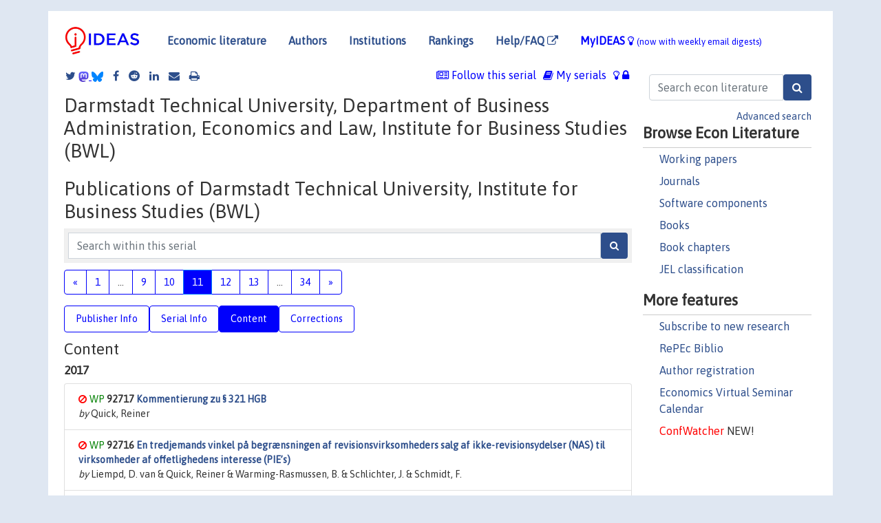

--- FILE ---
content_type: text/html; charset=UTF-8
request_url: https://ideas.repec.org/s/dar/wpaper11.html
body_size: 19920
content:
<!DOCTYPE html> <HTML><HEAD><TITLE>Publications of Darmstadt Technical University, Institute for Business Studies (BWL), Darmstadt Technical University, Department of Business Administration, Economics and Law, Institute for Business Studies (BWL) | IDEAS/RePEc</TITLE>
    
       <meta charset="utf-8">
    <meta http-equiv="X-UA-Compatible" content="IE=edge">
    <meta name="viewport" content="width=device-width, initial-scale=1.0">
    <link rel="stylesheet" href="https://maxcdn.bootstrapcdn.com/bootstrap/4.0.0/css/bootstrap.min.css" integrity="sha384-Gn5384xqQ1aoWXA+058RXPxPg6fy4IWvTNh0E263XmFcJlSAwiGgFAW/dAiS6JXm" crossorigin="anonymous">
    <link rel="stylesheet" href="/css/font-awesome.min.css">
<!--    <link rel="stylesheet" href="https://cdn.jsdelivr.net/npm/fork-awesome@1.2.0/css/fork-awes
ome.min.css" integrity="sha256-XoaMnoYC5TH6/+ihMEnospgm0J1PM/nioxbOUdnM8HY=" crossorigin="anonymous">-->
<!--    <link rel="stylesheet" href="https://site-assets.fontawesome.com/releases/v6.2.0/css/all.css" />-->
    <link href="/css/normalnew.css" rel="stylesheet" type="text/css"/>
    <link href="/css/pushy.css" rel="stylesheet" type="text/css"/>
    <link rel="icon" type="image.jpg" href="/favicon.ico">
<!--[if lte IE 9]>
  <script src="/css/html5shiv.min.js"></script>
  <script src="/css/respond.min.js"></script>
<![endif]-->
  <script type='text/javascript'>
    var captchaContainer = null;
    var loadCaptcha = function() {
      captchaContainer = grecaptcha.render('captcha_container', {
        'sitekey' : '6LdQebIaAAAAACSKxvbloyrkQ_q-MqhOAGgD5PQV',
        'callback' : function(response) {
          console.log(response);
        }
      });
    };
  </script>

   <script type="application/ld+json">
    {
	"@context": "http://schema.org",
	"@type": "Periodical",
	"name": "Publications of Darmstadt Technical University, Institute for Business Studies (BWL)",
	"publisher": "Darmstadt Technical University, Department of Business Administration, Economics and Law, Institute for Business Studies (BWL)",
	"url": "https://ideas.repec.org/s/dar/wpaper.html",
	"requiresSubscription": "false"
     }
</script>


   </HEAD><BODY>
<!-- Google tag (gtag.js) -->
<script async src="https://www.googletagmanager.com/gtag/js?id=G-G63YGSJVZ7"></script>
<script>
  window.dataLayer = window.dataLayer || [];
  function gtag(){dataLayer.push(arguments);}
  gtag('js', new Date());

  gtag('config', 'G-G63YGSJVZ7');
</script>

<div class="container">
    <div id="header" class="row">
      <nav class="navbar navbar-collapse navbar-expand-md" role="navigation">
          <a class="navbar-brand" href="/">
            <img width="125" src="/ideas4.jpg" border="0" alt="IDEAS home">
          </a>
	<button class="navbar-toggler" type="button" data-toggle="collapse" data-target="#mobilesearch" aria-controls="mobilesearch" aria-expanded="false" aria-label="Toggle navigation">
	  <span class="navbar-toggler-icon"><i class="fa fa-search"></i></span>
	</button>
	<div class="collapse" id="mobilesearch">
	  <div class="form-inline">
	  <form method="POST" action="/cgi-bin/htsearch2" id="mobilesearch" role="search" class="card card-body">
            <div class="input-group">
              <input class="form-control" type="text" name="q" value="" placeholder="Search econ literature">
              <span class="input-group-btn">
		<input class="btn btn-default btn-lg fa" type="submit" value="&#xf002;" style="color:white;background-color:#2d4e8b;">
              </span>
            </div>
            <a href="/search.html" class="advanced-search">Advanced search</a>
	  </form>
	  </div>
	  </div>
	<button class="navbar-toggler" type="button" data-toggle="collapse" data-target="#mobilemenu" aria-controls="mobilemenu" aria-expanded="false" aria-label="Toggle navigation">
	  <span class="navbar-toggler-icon"><i class="fa fa-bars"></i></span>
	</button>
	<div class="collapse" id="mobilemenu">
          <ul class="navbar-nav mr-auto">
            <li class="nav-item">
	      <a class="nav-link" href="/">Economic literature:</a> <a href="/i/p.html">papers</A>, <a href="/i/a.html">articles</A>, <a href="/i/c.html">software</A>, <a href="/i/h.html">chapters</A>, <a href="/i/b.html">books</A>.
	    </li>
            <li class="nav-item">
              <a class="nav-link" href="/i/e.html">Authors</a>
	    </li>
            <li class="nav-item">
              <a class="nav-link" href="http://edirc.repec.org/">Institutions</a>
	    </li>
            <li class="nav-item">
	      <a class="nav-link" href="/top/">Rankings</a>
	    </li>
            <li class="nav-item">
	      <a class="nav-link" href="/help.html" target="_blank">Help/FAQ  <i class="fa fa-external-link"></i></a>
	    </li>
            <li class="nav-item">
	      <a class="nav-link" href="/cgi-bin/myideas.cgi">MyIDEAS <I class="fa fa-lightbulb-o"></I></a>
	    </li>
	    <li class="nav-item">
	      <span class="nav-text">More options at page bottom</span>
	    </li>
          </ul>
	</div>
	<div class="d-none d-md-inline">
          <ul class="nav nav-fill" id="topnav">
            <li class="nav-item">
	      <a class="nav-link" href="/">Economic literature</a>
	    </li>
            <li class="nav-item">
              <a class="nav-link" href="/i/e.html">Authors</a>
	    </li>
            <li class="nav-item">
              <a class="nav-link" href="http://edirc.repec.org/">Institutions</a>
	    </li>
            <li class="nav-item">
	      <a class="nav-link" href="/top/">Rankings</a>
	    </li>
            <li class="nav-item">
	      <a class="nav-link" href="/help.html" target="_blank">Help/FAQ  <i class="fa fa-external-link"></i></a>
	    </li>
            <li class="nav-item">
	      <a class="nav-link" href="/cgi-bin/myideas.cgi" style="color:blue;">MyIDEAS <I class="fa fa-lightbulb-o"></I> <small>(now with weekly email digests)</small></a>
	    </li>
          </ul>
        </div>
      </nav>
    </div>
    
    
    <div class="row">
      <div class="col-12" style="margin-top: -10px;">
	
	
	<div id="sidebar" class="sidebar-nav-fixed pull-right d-none d-print-none d-md-inline col-md-3">
	  <div class="inline-form">
	  <form method="POST" action="/cgi-bin/htsearch2" id="topsearch" role="search" class="navbar-form navbar-right">
            <div class="input-group">
              <input class="form-control" type="text" name="q" value="" placeholder="Search econ literature">
	      <input class="btn fa" type="submit" value="&#xf002;" style="color:white;background-color:#2d4e8b;">
            </div>
            <a href="/search.html" class="advanced-search">Advanced search</a>
	  </form>
	  </div>
	  <div id="menu">
            <h3>Browse Econ Literature</h3>
            <ul>
              <li><a href="/i/p.html">Working papers</a></li>
              <li><a href="/i/a.html">Journals</a></li>
              <li><a href="/i/c.html">Software components</a></li>
              <li><a href="/i/b.html">Books</a></li>
              <li><a href="/i/h.html">Book chapters</a></li>
              <li><a href="/j/">JEL classification</a></li>
            </ul>
	    
            <h3>More features</h3>
            <ul>
	      <li><a href="http://nep.repec.org/">Subscribe to new research</a></li>
	      <li><a href="https://biblio.repec.org/">RePEc Biblio</a></li>
	      <li><a href="https://authors.repec.org/">Author registration</a></li>
	      <li><a href="/v/">Economics Virtual Seminar Calendar</a></li>
	      <li><a href="https://confwatcher.b2ideas.eu/"><font color="red">ConfWatcher</font></a> NEW!</li>
            </ul>
	  </div>
	</div>
	<div class="d-none d-print-block">
	  <img width="145" src="/ideas4.jpg" border="0" alt="IDEAS home"> Printed from https://ideas.repec.org/s/dar/wpaper11.html 
	</div>
	
	<div id="main" class="col-12 col-md-9">
	  <div class="site-overlay"></div>
	  <div class="d-print-none">
	    
<div id="messages" class="col-xs-12">

  
<span class="share-block">
            <a class="share-twitter fa fa-twitter" href="#" title="Share on Twitter"></a>
<!--            <a class="share-mastodon fa fa-mastodon" href="#" title="Share on Mastodon"></a>-->
<!--            <share-to-mastodon message="Found on RePEc/IDEAS:" url='https://ideas.repec.org/s/dar/wpaper11.html'><font color="#2d4e8b"><i class="fa fa-mastodon"></i></font></share-to-mastodon>-->
            <share-to-mastodon message="Found on RePEc/IDEAS:" url='https://ideas.repec.org/s/dar/wpaper11.html'><img src="/images/mastodon.svg" height=15></share-to-mastodon>
            <a href="https://bsky.app/intent/compose?text=Found%20on%20RePEc/IDEAS:%20https://ideas.repec.org/s/dar/wpaper11.html%20&#128161;" target="_NEW"><img src="/images/bluesky.svg" height=15></a>
            <a class="share-facebook fa fa-facebook" href="#" title="Share on Facebook"></a>
            <a class="share-reddit fa fa-reddit" href="#" title="Share on Reddit"></a>
            <a class="share-linkedin fa fa-linkedin" href="#"  title="Share on LinkedIn"></a>
<!--            <a class="share-stumbleupon fa fa-stumbleupon" href="#"  title="Share on StumbleUpon"></a>-->
<!--            <a class="share-delicious fa fa-delicious" href="#" title="Save on Delicious"></a>-->
            <a class="share-email fa fa-envelope" href="#"  title="Share by Email"></a>
            <a class="share-print fa fa-print" href="#" title="Print this page"></a>
</span>













<span id="myideas">

<a href="/cgi-bin/myideas.cgi" data-toggle="tooltip" title="MyIDEAS: not logged in">
<i class="fa fa-lightbulb-o"></i>
<i class="fa fa-lock"></i>&nbsp;</a>



 <A HREF="/cgi-bin/myideas.cgi#myiseries1"><I class="fa fa-book"></I>&nbsp;My&nbsp;serials</A> 
 <i class="fa fa-newspaper-o"></i>&nbsp;<span onclick="loadDoc('https://ideas.repec.org/cgi-bin/myiadd2.cgi',myFunction);return true;">Follow this serial</span>



</span>
<script>
function loadDoc(url,cfunc) {
  var xhttp = new XMLHttpRequest();
  xhttp.onreadystatechange = function() {
    if (xhttp.readyState == 4 && xhttp.status == 200) {
      cfunc(xhttp);
    }
  };
  xhttp.open("GET", url, true);
  xhttp.send();
}
function myFunction(xhttp) {
  document.getElementById("response").innerHTML = xhttp.responseText;
}
</script><span id="response"></span>
</div>


	  </div>
	  <div id="content-block">
	    
	    
<h1>Darmstadt Technical University, Department of Business Administration, Economics and Law, Institute for Business Studies (BWL)</h1><h1>Publications of Darmstadt Technical University, Institute for Business Studies (BWL)</h1>
  <div class="advsearch-block" style="margin-bottom: 10px;">
  <form method="post" action="/cgi-bin/htsearch2">
  <div class="input-group" style="width: 100%;">
  <input id="series" name="ul" value="dar/wpaper" type="hidden">
  <input class="form-control" type="text" name="q" placeholder="Search within this serial" >
  <button class="btn fa" type="submit" value="Search!" style="color:white;background-color:#2d4e8b">&#xf002;</button>
  </div>
  </form>
  </div> 
 <div class="row">
  <div class="col-12">
    <nav>
      <ul class="pagination flex-wrap">        
<li class="page-item"><a class="page-link" href="wpaper10.html">&laquo;</a></li>
 <li class="page-item"><a class="page-link" href="wpaper.html">1</a></li>
 <li class="page-item inactive"><a class="page-link">...</a></li>
 <li class="page-item"><a class="page-link" href="wpaper9.html">9</a></li>
 <li class="page-item"><a class="page-link" href="wpaper10.html">10</a></li>
 <li class="page-item active"><a class="page-link" href="wpaper11.html">11</a></li>
 <li class="page-item"><a class="page-link" href="wpaper12.html">12</a></li>
 <li class="page-item"><a class="page-link" href="wpaper13.html">13</a></li>
 <li class="page-item inactive"><a class="page-link">...</a></li>
 <li class="page-item"><a class="page-link" href="wpaper34.html">34</a></li>
 <li class="page-item"><a class="page-link" href="wpaper12.html">&raquo;</a></li>

      </ul>
    </nav>
  </div>
</div>
 
  <ul class="nav nav-pills" id="myTab" role="tablist">
  <li class="nav-item">
    <a class="nav-link" id="publisher-tab" data-toggle="tab" href="#publisher" role="tab" aria-controls="publisher" aria-selected="true">Publisher Info</a>
  </li>
  <li class="nav-item">
    <a class="nav-link" id="serial-tab" data-toggle="tab" href="#serial" role="tab" aria-controls="serial" aria-selected="true">Serial Info</a>
  </li>
  <li class="nav-item">
    <a class="nav-link active" id="content-tab" data-toggle="tab" href="#content" role="tab" aria-controls="content" aria-selected="true">Content</a>
  </li>
  <li class="nav-item">
    <a class="nav-link" id="correct-tab" data-toggle="tab" href="#correct" role="tab" aria-controls="correct" aria-selected="true">Corrections</a>
  </li>
</ul>
<div class="tab-content" id="myTabContent">
  <div class="tab-pane fade" id="publisher" role="tabpanel" aria-labelledby="publisher-tab">
     <h2>Contact information of Darmstadt Technical University, Department of Business Administration, Economics and Law, Institute for Business Studies (BWL)</h2>
    <div class="row">
        <div class="col-12">
     Postal: <address>Hochschulstr. 1, 64289 Darmstadt</address><BR>Phone: ++49 (0)6151 16-2701<BR>Fax: ++49 (0)6151 16-6508<BR>Web page: <A HREF="http://www.wi.tu-darmstadt.de/fachgebiete/fachgebiete_4/betriebswirtschaftlichefachgebiete.de.jsp" target="_blank" style="word-break:break-all;">http://www.wi.tu-darmstadt.de/fachgebiete/fachgebiete_4/betriebswirtschaftlichefachgebiete.de.jsp</A> <i class="fa fa-external-link"></i><BR>Email: <span data-liame2='["de","tu-darmstadt","wi","m7i7","dekanat"]'></span></p><BR><A HREF="https://edirc.repec.org/data/ivthdde.html">More information through EDIRC</A> <P> 
        </div>
        </div>
    </div>
 <div class="tab-pane fade" id="serial" role="tabpanel" aria-labelledby="serial-tab">
    <h2>Serial Information</h2>
        <div class="row">
        <div class="col-12">

<br><B>Series handle:</B> RePEc:dar:wpaper<BR>
<BR><B>Citations RSS feed:</B> <A HREF="http://citec.repec.org/cgi-bin/rss.pl?h=repec:dar:wpaper">at CitEc</A>
            <h3 style="margin-bottom: 0;">Impact factors</h3>
            <ul class="list-inline">
<li><A HREF="/top/top.series.simple.html#repec:dar:wpaper">Simple</A>
(<A HREF="/top/top.series.simple10.html#repec:dar:wpaper">last 10 years</A>)</li>
<li><A HREF="/top/top.series.recurse.html#repec:dar:wpaper">Recursive</A>
(<A HREF="/top/top.series.recurse10.html#repec:dar:wpaper">10</A>)</li>
<li><A HREF="/top/top.series.discount.html#repec:dar:wpaper">Discounted</A>
(<A HREF="/top/top.series.discount.html#repec:dar:wpaper">10</A>)</li>
<li><A HREF="/top/top.series.rdiscount.html#repec:dar:wpaper">Recursive discounted</A>
(<A HREF="/top/top.series.rdiscount10.html#repec:dar:wpaper">10</A>)</li>
<li><A HREF="/top/top.series.hindex.html#repec:dar:wpaper">H-Index</A>
(<A HREF="/top/top.series.hindex10.html#repec:dar:wpaper">10</A>)</li>
<li><A HREF="/top/top.series.euclid.html#repec:dar:wpaper">Euclid</A>
(<A HREF="/top/top.series.euclid10.html#repec:dar:wpaper">10</A>)</li>
<li><A HREF="/top/top.series.all.html#repec:dar:wpaper">Aggregate</A>
(<A HREF="/top/top.series.all10.html#repec:dar:wpaper">10</A>)</li>
</ul><B><A HREF="http://logec.repec.org/scripts/seriesstat.pl?item=repec:dar:wpaper">Access and download statistics</A></B><BR><B>Top item:</B><ul class="list-inline"><li><A HREF="/p/dar/wpaper/75202.html">By citations</A></li><li><A HREF="/p/dar/wpaper/112582.html">By downloads</A> (last 12 months)</li></ul>
  </div>
  </div>
  </div>
  <div class="tab-pane fade" id="correct" role="tabpanel" aria-labelledby="correct-tab">
    <h2>Corrections</h2>
    <P>All material on this site has been provided by the respective publishers and authors. You can help
 correct errors and omissions. When requesting a correction, please mention this item's handle: <I>RePEc:dar:wpaper</I>. See <A HREF="/corrections.html">general information</A> about how to correct material in RePEc.
</p><p>
        For technical questions regarding this item, or to correct its authors, title, abstract, bibliographic or download information, contact: Dekanatssekretariat (email available below). General contact details of provider: <A HREF="https://edirc.repec.org/data/ivthdde.html" target="_blank" style="word-break:break-all;">https://edirc.repec.org/data/ivthdde.html <i class="fa fa-external-link"></i></A>.

<div id="viewemail">
<form id="emailForm" action="/cgi-bin/getemail.cgi" method="POST">
<input type="hidden" name="handle" value="repec:dar:wpaper:m">
<div id="captcha_container"></div>
          <input type="submit" value="View email address">
      </form>
      <script src="https://www.google.com/recaptcha/api.js?onload=loadCaptcha&render=explicit" async defer></script>
<div id="emailResponse"></div>
</div>


  </div>
  <div class="tab-pane fade show active" id="content" role="tabpanel" aria-labelledby="content-tab">
    <h2>Content</H2>
<h3>2017</h3><div class="panel-body"><UL class="list-group paperlist">
<LI class="list-group-item downnone"> <span class="haswp"> </span> <B>92717 <A HREF="/p/dar/wpaper/92717.html">Kommentierung zu § 321 HGB</A></B><BR><I>by</I> Quick, Reiner

<LI class="list-group-item downnone"> <span class="haswp"> </span> <B>92716 <A HREF="/p/dar/wpaper/92716.html">En tredjemands vinkel på begrænsningen af revisionsvirksomheders salg af ikke-revisionsydelser (NAS) til virksomheder af offetlighedens interesse (PIE’s)</A></B><BR><I>by</I> Liempd, D. van & Quick, Reiner & Warming-Rasmussen, B. & Schlichter, J. & Schmidt, F.

<LI class="list-group-item downnone"> <span class="haswp"> </span> <B>92715 <A HREF="/p/dar/wpaper/92715.html">Die Buchhaltung macht der Roboter</A></B><BR><I>by</I> Mayer, J. H. & Campagna, C. & Chamoni, P. & Hornung, K. & Kuhnert, M. & Quick, Reiner

<LI class="list-group-item downnone"> <span class="haswp"> </span> <B>92714 <A HREF="/p/dar/wpaper/92714.html">Weshalb entscheiden sich Unternehmen für die Aktivierung eigener Entwicklungskosten? Ergebnisse einer empirischen Untersuchung von HGB-Konzernabschlüssen</A></B><BR><I>by</I> Quick, Reiner & Hahn, J.

<LI class="list-group-item downnone"> <span class="haswp"> </span> <B>92713 <A HREF="/p/dar/wpaper/92713.html">Wirtschaftsprüfung in Australien: Markt, Prüfungspflicht und Berufszugang</A></B><BR><I>by</I> Fesch, F. & Quick, Reiner

<LI class="list-group-item downnone"> <span class="haswp"> </span> <B>92712 <A HREF="/p/dar/wpaper/92712.html">Unabhängigkeit und Beaufsichtigung australischer Wirtschaftsprüfer</A></B><BR><I>by</I> Fesch, F. & Quick, Reiner

<LI class="list-group-item downnone"> <span class="haswp"> </span> <B>92711 <A HREF="/p/dar/wpaper/92711.html">Manager App Portal at Continental: A Content, Collaboration, and Convenience App Selection that Works</A></B><BR><I>by</I> Krönke, B. & Mayer, J. H. & Quick, Reiner & Esswein, M.

<LI class="list-group-item downnone"> <span class="haswp"> </span> <B>92710 <A HREF="/p/dar/wpaper/92710.html">Informationsgehalt von Goodwill Impairments</A></B><BR><I>by</I> Albersmann, B. T. & Quick, Reiner & Walle, E. L.

<LI class="list-group-item downnone"> <span class="haswp"> </span> <B>92709 <A HREF="/p/dar/wpaper/92709.html">The Impact of Auditor-Provided Non-Audit Services on Perceived Auditor Independence: Contemporary Evidence from Denmark</A></B><BR><I>by</I> Quick, Reiner & Liempd, D. van & Warming-Rasmussen, B. & Schmidt, F. & Raalskov, J.

<LI class="list-group-item downnone"> <span class="haswp"> </span> <B>92708 <A HREF="/p/dar/wpaper/92708.html">Digital Technologies for Managers: A Maturity Model from their Business Perspective,in: Krause, S. und Pellens, B. (Eds): Betriebswirtschaftliche Implikationen des wirtschaftlichen Wandels. 75 Jahre Arbeitskreise der Schmalenbach-Gesellschaft für Betriebswirtschaftslehre</A></B><BR><I>by</I> Mayer, J. H. & Quick, Reiner & Towara, T.

<LI class="list-group-item downnone"> <span class="haswp"> </span> <B>92707 <A HREF="/p/dar/wpaper/92707.html">Doppelte Buchführung, Grundlagen – Übungsaufgaben – Lösungen</A></B><BR><I>by</I> Quick, Reiner & Wurl, H.-J.

<LI class="list-group-item downnone"> <span class="haswp"> </span> <B>92516 <A HREF="/p/dar/wpaper/92516.html">Insurtech - Overview and Influence of Business Model Innovation in the Insurance Industry - A structured analysis</A></B><BR><I>by</I> Gaar, E. & Hupfeld, A.

<LI class="list-group-item downnone"> <span class="haswp"> </span> <B>92510 <A HREF="/p/dar/wpaper/92510.html">ESG Factors in Corporate Bond Returns: Perspectives for Academic Research and Investors</A></B><BR><I>by</I> Bektic, D.

<LI class="list-group-item downnone"> <span class="haswp"> </span> <B>92508 <A HREF="/p/dar/wpaper/92508.html">The support of decision processes with business intelligence and analytics : insights on the roles of ambidexterity, information processing and advice</A></B><BR><I>by</I> Kowalczyk, Martin

<LI class="list-group-item downnone"> <span class="haswp"> </span> <B>92507 <A HREF="/p/dar/wpaper/92507.html">Common Equity Factors in Corporate Bond Markets</A></B><BR><I>by</I> Bektic, D. & Neugebauer, U. & Wegener, M. & Wenzler, J.-S.

<LI class="list-group-item downnone"> <span class="haswp"> </span> <B>92492 <A HREF="/p/dar/wpaper/92492.html">Optimal Profits under Environmental Regulation: The Benefits from Emission Intesity Averaging</A></B><BR><I>by</I> Hampf, Benjamin & Rodseth, Kenneth

<LI class="list-group-item downnone"> <span class="haswp"> </span> <B>92490 <A HREF="/p/dar/wpaper/92490.html">Revisiting the World Technology Frontier: A Nonparametric Directional Distance Function Approach</A></B><BR><I>by</I> Krüger, Jens

<LI class="list-group-item downnone"> <span class="haswp"> </span> <B>92489 <A HREF="/p/dar/wpaper/92489.html">Estimating the Bias in Technical Change: A Nonparametric Approach</A></B><BR><I>by</I> Krüger, Jens & Hampf, Benjamin

<LI class="list-group-item downnone"> <span class="haswp"> </span> <B>92488 <A HREF="/p/dar/wpaper/92488.html">Rational Inefficiency. Adjustment Costs and Sequential Technologies</A></B><BR><I>by</I> Hampf, Benjamin

<LI class="list-group-item downnone"> <span class="haswp"> </span> <B>92483 <A HREF="/p/dar/wpaper/92483.html">Aligning ICT-enabled Availability and Individual Availability Preferences: Design and Evaluation of Availability Management Applications</A></B><BR><I>by</I> Schneider, Katharina & Reinke, Kathrin & Gerlach, Gisela & Anderson, Christoph & Wojtek, Sebastian & Neitzel, Svenja & Dwarakanath, Rahul & Boehnstedt, Doreen & Stock, Ruth

<LI class="list-group-item downnone"> <span class="haswp"> </span> <B>92482 <A HREF="/p/dar/wpaper/92482.html">Good Signals, Bad Signals: Performance and Trait Implications of Signaling in Online Labor Markets</A></B><BR><I>by</I> Holthaus, Christian & Stock, Ruth

<LI class="list-group-item downnone"> <span class="haswp"> </span> <B>92481 <A HREF="/p/dar/wpaper/92481.html">Understanding Private Technological Availability and Technological Turbulence as Executives’ Job Conditions: A Work-Family Perspective</A></B><BR><I>by</I> Stock, Ruth & Strecker, Melanie

<LI class="list-group-item downnone"> <span class="haswp"> </span> <B>92480 <A HREF="/p/dar/wpaper/92480.html">Simulation of the Order Process in Maritime Hinterland Transportation: The Impact of Order Release Times</A></B><BR><I>by</I> Elbert, R. & Scharf, K. & Reinhardt, D.

<LI class="list-group-item downnone"> <span class="haswp"> </span> <B>92479 <A HREF="/p/dar/wpaper/92479.html">The Impact of Item Weight on Travel Times in Picker-to-Parts Order Picking: An Agent-Based Simulation Approach</A></B><BR><I>by</I> Elbert, R. & Müller, J. P.

<LI class="list-group-item downfree"> <span class="haswp"> </span> <B>90749 <A HREF="/p/dar/wpaper/90749.html">Urban Logistics Facilities – kooperativ genutzte Logistikeinrichtungen als Zukunftskonzepte für die Versorgung urbaner Zentren</A></B><BR><I>by</I> Elbert, R. & Friedrich, C. & Knigge, J.

<LI class="list-group-item downnone"> <span class="haswp"> </span> <B>90748 <A HREF="/p/dar/wpaper/90748.html">Pick-by-Vision in der manuellen Kommissionierung – Anforderungen an die betriebliche Nutzung</A></B><BR><I>by</I> Elbert, R. & Friedrich, A. & Knobloch, E.

<LI class="list-group-item downfree"> <span class="haswp"> </span> <B>90724 <A HREF="/p/dar/wpaper/90724.html">Employees' sensitive information disclosure behavior in enterprise information systems</A></B><BR><I>by</I> Träutlein, Sarah

<LI class="list-group-item downnone"> <span class="haswp"> </span> <B>90719 <A HREF="/p/dar/wpaper/90719.html">Shadow IT</A></B><BR><I>by</I> Haag, Steffi & Eckhardt, Andreas

<LI class="list-group-item downnone"> <span class="haswp"> </span> <B>90707 <A HREF="/p/dar/wpaper/90707.html">Internal vs. Open Innovation: How Does the Interplay of R&D and Network Position Influence Innovation and Financial Performance?</A></B><BR><I>by</I> Shafi, Dace & Zacharias, Nicolas & Hinz, Oliver

<LI class="list-group-item downnone"> <span class="haswp"> </span> <B>90706 <A HREF="/p/dar/wpaper/90706.html">Selling Center Heterogeneity and Its Interplay with the Buying Center for Increasing Adoption of IT-Supported Service Innovations</A></B><BR><I>by</I> Zacharias, Nicolas & Rausch, Ferdinand

<LI class="list-group-item downnone"> <span class="haswp"> </span> <B>90705 <A HREF="/p/dar/wpaper/90705.html">The Good and Bad of Ambidexterity: In Which Domains Should Firms Be Ambidextrous or Not to Foster Innovativeness?</A></B><BR><I>by</I> Zacharias, Nicolas

<LI class="list-group-item downnone"> <span class="haswp"> </span> <B>90704 <A HREF="/p/dar/wpaper/90704.html">Strategic Givens in New Product Development: Understanding Their Curvilinear Effects on New Product Performance</A></B><BR><I>by</I> Zacharias, Nicolas & Stock, Ruth & Im, Subin

<LI class="list-group-item downnone"> <span class="haswp"> </span> <B>90703 <A HREF="/p/dar/wpaper/90703.html">How Do Strategy and Leadership Styles Jointly Affect Co-Development and Its Innovation Outcomes?</A></B><BR><I>by</I> Stock, Ruth & Zacharias, Nicolas & Schnellbächer, Armin

<LI class="list-group-item downnone"> <span class="haswp"> </span> <B>90702 <A HREF="/p/dar/wpaper/90702.html">Frontline Employees’ Innovative Service Behavior as Key to Customer Loyalty: Insights into FLEs’ Resource Gain Spiral</A></B><BR><I>by</I> Stock, Ruth & Jong, Ad de & Zacharias, Nicolas

<LI class="list-group-item downnone"> <span class="haswp"> </span> <B>90697 <A HREF="/p/dar/wpaper/90697.html">Simulationsbasierte Untersuchung von Lagerplatzvergabestrategien</A></B><BR><I>by</I> Elbert, R. & Knigge, J.

<LI class="list-group-item downnone"> <span class="haswp"> </span> <B>90657 <A HREF="/p/dar/wpaper/90657.html">Literature Reviews in IS Research: What Can Be Learnt from the Past and Other Fields?</A></B><BR><I>by</I> Schryen, Guido & Benlian, Alexander & Rowe, Frantz & Shirley, Gregor & Larsen, Kai & Petter, Stacie & Paré, Guy & Wagner, Gerit & Haag, Steffi & Yasasin, Emrah

<LI class="list-group-item downfree"> <span class="haswp"> </span> <B>90652 <A HREF="/p/dar/wpaper/90652.html">Der Nutzen der externen Qualitätssicherung bei Abschlussprüfern aus der Sicht von Aufsichtsräten</A></B><BR><I>by</I> Nommensen, J. M.

<LI class="list-group-item downfree"> <span class="haswp"> </span> <B>90645 <A HREF="/p/dar/wpaper/90645.html">Multi-stage production planning with special consideration of energy supply and demand</A></B><BR><I>by</I> Biel, Konstantin

<LI class="list-group-item downnone"> <span class="haswp"> </span> <B>90529 <A HREF="/p/dar/wpaper/90529.html">Alternative Steuerungskonzepte zur effizienten Umsetzung der Energiewende im Gebäudesektor</A></B><BR><I>by</I> Pfnür, Andreas & Müller, Nikolas D.

<LI class="list-group-item downnone"> <span class="haswp"> </span> <B>90478 <A HREF="/p/dar/wpaper/90478.html">Learning and Forgetting Curves: A Systematic Literature Review and Implications for Future Research</A></B><BR><I>by</I> Smunt, T. L. & Glock, C. H. & Grosse, E. H. & Jaber, M. Y.

<LI class="list-group-item downfree"> <span class="haswp"> </span> <B>90427 <A HREF="/p/dar/wpaper/90427.html">Immobilienmanagement nicht fit für Industrie 4.0</A></B><BR><I>by</I> Pfnür, Andreas & Seger, Julian

<LI class="list-group-item downnone"> <span class="haswp"> </span> <B>90424 <A HREF="/p/dar/wpaper/90424.html">Chancen und Risiken des betrieblichen Immobilienmanagements der deutschen Industrie</A></B><BR><I>by</I> Pfnür, Andreas & Seger, Julian

<LI class="list-group-item downnone"> <span class="haswp"> </span> <B>90423 <A HREF="/p/dar/wpaper/90423.html">Unternehmen werden öfter mieten</A></B><BR><I>by</I> Pfnür, Andreas

<LI class="list-group-item downnone"> <span class="haswp"> </span> <B>90256 <A HREF="/p/dar/wpaper/90256.html">Rampe: Kooperation statt Selbstoptimierung</A></B><BR><I>by</I> Elbert, R. & Friedrich, A. & Thiel, D.

<LI class="list-group-item downfree"> <span class="haswp"> </span> <B>90176 <A HREF="/p/dar/wpaper/90176.html">Optimally scheduling interfering and non-interfering cranes</A></B><BR><I>by</I> Emde, Simon

<LI class="list-group-item downnone"> <span class="haswp"> </span> <B>90075 <A HREF="/p/dar/wpaper/90075.html">What do we know about socially responsible investments?</A></B><BR><I>by</I> Häfner, D. & Kiesel, F. & Wirthmann, L.

<LI class="list-group-item downfree"> <span class="haswp"> </span> <B>90053 <A HREF="/p/dar/wpaper/90053.html">The Yield of Asset-Backed Securities After the Financial Crisis: An Empirical Approach</A></B><BR><I>by</I> Wenz, Sebastian

<LI class="list-group-item downnone"> <span class="haswp"> </span> <B>90050 <A HREF="/p/dar/wpaper/90050.html">Aktienmarktreaktionen auf Rückrufankündigungen über RAPEX-Listen</A></B><BR><I>by</I> Schiereck, Dirk & Wendt, Janine

<LI class="list-group-item downnone"> <span class="haswp"> </span> <B>90046 <A HREF="/p/dar/wpaper/90046.html">Erfolgspfade im Crowdlending am Beispiel der Kreditvergaben über auxmoney</A></B><BR><I>by</I> Kiesel, F. & Schiereck, D. & Urbanek, F.

<LI class="list-group-item downnone"> <span class="haswp"> </span> <B>89971 <A HREF="/p/dar/wpaper/89971.html">When Risk Perceptions Are Nothing but Guesses – An Evaluability Perspective on Privacy Risks</A></B><BR><I>by</I> Brakemeier, Hendrik & Wagner, Amina & Buxmann, Peter

<LI class="list-group-item downfree"> <span class="haswp"> </span> <B>89970 <A HREF="/p/dar/wpaper/89970.html">A Planning Approach for the Implementation of Lean In-House Transport Systems in Brownfield Plants</A></B><BR><I>by</I> Kaiser, Joscha & Friedrich, Anne & Metternich, Joachim

<LI class="list-group-item downnone"> <span class="haswp"> </span> <B>89963 <A HREF="/p/dar/wpaper/89963.html">On the Relationship Between Information Management and Digitalization</A></B><BR><I>by</I> Riedl, René & Benlian, Alexander & Hess, Thomas & Stelzer, Dirk & Sikora, Hermann

<LI class="list-group-item downfree"> <span class="haswp"> </span> <B>89957 <A HREF="/p/dar/wpaper/89957.html">Manoeuvres in manual person-to-parts order picking systems: Is there a significant influence on travel time and metabolic rates?</A></B><BR><I>by</I> Elbert, R. & Müller, J. P.

<LI class="list-group-item downnone"> <span class="haswp"> </span> <B>89896 <A HREF="/p/dar/wpaper/89896.html">Entscheidungsfindungsprozess zur Implementierung einer Dienstleistung</A></B><BR><I>by</I> Seikowsky, Lowis

<LI class="list-group-item downnone"> <span class="haswp"> </span> <B>89849 <A HREF="/p/dar/wpaper/89849.html">Basiswissen Rechnungswesen: Buchführung, Bilanzierung, Kostenrechnung, Controlling</A></B><BR><I>by</I> Schultz, Volker

<LI class="list-group-item downnone"> <span class="haswp"> </span> <B>89841 <A HREF="/p/dar/wpaper/89841.html">Das Lager vernetzt sich</A></B><BR><I>by</I> Teßmann, R. & Grosse, E. H. & Glock, C. H.

<LI class="list-group-item downfree"> <span class="haswp"> </span> <B>89777 <A HREF="/p/dar/wpaper/89777.html">Growth factors of research-based spin-offs and the role of venture capital investing</A></B><BR><I>by</I> Bock, Carolin & Huber, Alexander & Jarchow-Pongratz, Svenja

<LI class="list-group-item downfree"> <span class="haswp"> </span> <B>89768 <A HREF="/p/dar/wpaper/89768.html">Zur weiteren Notwendigkeit der Governance von „Directors’ Dealings“ in Deutschland</A></B><BR><I>by</I> Berninger, M. & Schiereck, D. & Vormoor, M.

<LI class="list-group-item downfree"> <span class="haswp"> </span> <B>89746 <A HREF="/p/dar/wpaper/89746.html">The Role of Cognitive Biases for Users' Decision-Making in IS Usage Contexts</A></B><BR><I>by</I> Amirpur, Miglena

<LI class="list-group-item downnone"> <span class="haswp"> </span> <B>89744 <A HREF="/p/dar/wpaper/89744.html">Der @Wert von Nutzerinformationen aus Anbieter- und Nutzerperspektive : Analyse des Trade-offs zwischen Datenverwendung und Datenschutz</A></B><BR><I>by</I> Eling, Nicole

<LI class="list-group-item downnone"> <span class="haswp"> </span> <B>89675 <A HREF="/p/dar/wpaper/89675.html">The Nature of Enterprise-Service-Fit in the Context of Digital Services</A></B><BR><I>by</I> Engelbrecht, Adrian & Gerlach, Jin & Widjaja, Thomas & Buxmann, Peter

<LI class="list-group-item downfree"> <span class="haswp"> </span> <B>89665 <A HREF="/p/dar/wpaper/89665.html">Analytical models for a joint posture and fatigue analysis in order picking</A></B><BR><I>by</I> Calzavara, M. & Sgarbossa, F. & Grosse, E. H. & Glock, C. H.

<LI class="list-group-item downnone"> <span class="haswp"> </span> <B>89619 <A HREF="/p/dar/wpaper/89619.html">The Shifts of Fortune Test the Reliability of Friends – The Brittle Nature of Signal Reliability in Cloud Service Markets</A></B><BR><I>by</I> Lins, Sebastian & Schneider, David & Benlian, Alexander & Sunyaev, Ali

<LI class="list-group-item downnone"> <span class="haswp"> </span> <B>89618 <A HREF="/p/dar/wpaper/89618.html">Competitive Positioning of Complementors on Digital Platforms: Evidence from the Sharing Economy</A></B><BR><I>by</I> Wessel, Michael & Thies, Ferdinand & Benlian, Alexander

<LI class="list-group-item downnone"> <span class="haswp"> </span> <B>89617 <A HREF="/p/dar/wpaper/89617.html">Nudging Users Into Online Verification: The Case of Carsharing Platforms</A></B><BR><I>by</I> Schneider, David & Lins, Sebastian & Grupp, Tillmann & Benlian, Alexander & Sunyaev, Ali

<LI class="list-group-item downnone"> <span class="haswp"> </span> <B>89616 <A HREF="/p/dar/wpaper/89616.html">Shadow IT</A></B><BR><I>by</I> Haag, Steffi & Eckhardt, Andreas

<LI class="list-group-item downnone"> <span class="haswp"> </span> <B>89591 <A HREF="/p/dar/wpaper/89591.html">Does risk cause diversification? – Decoupling environmental risk determinants from firm risk</A></B><BR><I>by</I> Bock, Carolin & Weiss, Martin

<LI class="list-group-item downnone"> <span class="haswp"> </span> <B>89583 <A HREF="/p/dar/wpaper/89583.html">Is equity-crowdfunding a market for lemons? An empirical investigation of equity-crowdfunded startups’ performance</A></B><BR><I>by</I> Bock, Carolin & Tatomir, Simon

<LI class="list-group-item downnone"> <span class="haswp"> </span> <B>89582 <A HREF="/p/dar/wpaper/89582.html">Do venture capitalists follow the crowd? – The relevance of crowdfunding campaigns for venture capitalists’ investment decisions</A></B><BR><I>by</I> Thies, Ferdinand & Huber, Alexander & Bock, Carolin & Benlian, Alexander

<LI class="list-group-item downnone"> <span class="haswp"> </span> <B>89581 <A HREF="/p/dar/wpaper/89581.html">Growth Factors of Research-Based Spin-offs and the Role of Venture Capital Investing</A></B><BR><I>by</I> Bock, Carolin & Huber, Alexander & Jarchow-Pongratz, Svenja

<LI class="list-group-item downnone"> <span class="haswp"> </span> <B>89544 <A HREF="/p/dar/wpaper/89544.html">Akteursübergreifende Potenziale bei Zeitfenstervorgaben an der Laderampe – Ein praxisorientierter Diskurs</A></B><BR><I>by</I> Elbert, R. & Friedrich, A. & Thiel, D.

<LI class="list-group-item downnone"> <span class="haswp"> </span> <B>89530 <A HREF="/p/dar/wpaper/89530.html">The influence of digitalisation on the port choice behaviour – An analysis of decision-makers in South-West Germany</A></B><BR><I>by</I> Elbert, R. & Scharf, K. & Müller, J. P.

<LI class="list-group-item downnone"> <span class="haswp"> </span> <B>89528 <A HREF="/p/dar/wpaper/89528.html">Analysing the Influence of Hinterland Transportation Costs on Port Market Share: A Combined Discrete-Event and Agent-based Simulation Approach</A></B><BR><I>by</I> Elbert, R. & Müller, J. P. & Scharf, K.

<LI class="list-group-item downnone"> <span class="haswp"> </span> <B>89526 <A HREF="/p/dar/wpaper/89526.html">Simulation-based analysis of the effects of differences in demand on user behavior in multi-user warehouses</A></B><BR><I>by</I> Elbert, R. & Knigge, J. & Tränkner, J.

<LI class="list-group-item downnone"> <span class="haswp"> </span> <B>89522 <A HREF="/p/dar/wpaper/89522.html">Analysis of decentral platoon planning possibilities in road freight transportation</A></B><BR><I>by</I> Elbert, R. & Knigge, J.

<LI class="list-group-item downfree"> <span class="haswp"> </span> <B>89476 <A HREF="/p/dar/wpaper/89476.html">Celebrating the 10th volume of IJISM: A bibliographic review and outlook</A></B><BR><I>by</I> Glock, C. H. & Lange, Anne & Grosse, E. H. & Das, A.

<LI class="list-group-item downfree"> <span class="haswp"> </span> <B>89456 <A HREF="/p/dar/wpaper/89456.html">Financial Supply Chain Management: Erfolgsfaktoren der Gestaltung von Finanznetzwerken</A></B><BR><I>by</I> Yahsi, Burak

<LI class="list-group-item downnone"> <span class="haswp"> </span> <B>89348 <A HREF="/p/dar/wpaper/89348.html">Indexierung als Instrument zur Berücksichtigung von makroökonomischen Entwicklungen bei Großprojekten</A></B><BR><I>by</I> Elbert, R. & Tränkner, J. & Friedrich, C.

<LI class="list-group-item downfree"> <span class="haswp"> </span> <B>89304 <A HREF="/p/dar/wpaper/89304.html">Editorial: Human factors in industrial and logistic system design</A></B><BR><I>by</I> Glock, C. H. & Grosse, E. H. & Neumann, W. P. & Sgarbossa, F.

<LI class="list-group-item downfree"> <span class="haswp"> </span> <B>89225 <A HREF="/p/dar/wpaper/89225.html">The impact of mergers and acquisitions on shareholders' wealth in the logistics service industry</A></B><BR><I>by</I> Kiesel, F. & Ries, J. M. & Tielmann, A.

<LI class="list-group-item downfree"> <span class="haswp"> </span> <B>88898 <A HREF="/p/dar/wpaper/88898.html">Decision support models for supplier development: systematic literature review and research agenda</A></B><BR><I>by</I> Glock, C. H. & Grosse, E. H. & Ries, J. M.

<LI class="list-group-item downfree"> <span class="haswp"> </span> <B>88896 <A HREF="/p/dar/wpaper/88896.html">The Organisation and Structure of Central Banks</A></B><BR><I>by</I> Weidner, Jan

<LI class="list-group-item downnone"> <span class="haswp"> </span> <B>88891 <A HREF="/p/dar/wpaper/88891.html">Scheduling electric vehicles and locating charging stations on a path</A></B><BR><I>by</I> Boysen, Nils & Briskorn, Dirk & Emde, Simon

<LI class="list-group-item downnone"> <span class="haswp"> </span> <B>88882 <A HREF="/p/dar/wpaper/88882.html">Coordination of a production network with a single buyer and multiple vendors with geometrically increasing batch shipments</A></B><BR><I>by</I> Beck, F. G. & Glock, C. H. & Kim, T.

<LI class="list-group-item downnone"> <span class="haswp"> </span> <B>88878 <A HREF="/p/dar/wpaper/88878.html">A closed-loop supply chain with stochastic product returns and worker experience under learning and forgetting</A></B><BR><I>by</I> Giri, B. C. & Glock, C. H.

<LI class="list-group-item downnone"> <span class="haswp"> </span> <B>88839 <A HREF="/p/dar/wpaper/88839.html">Die gesellschaftliche Konstruktion der Stadt – Eine Theorie zur Soziologie der Städte</A></B><BR><I>by</I> Müller, Nikolas D.

<LI class="list-group-item downfree"> <span class="haswp"> </span> <B>88680 <A HREF="/p/dar/wpaper/88680.html">Nicht nur Digitalisierungszwang auf Mittelständische Weltmarktführer der deutschen Industrie, sondern auch internationaler Wettbewerbsdruck</A></B><BR><I>by</I> Pfnür, Andreas & Seger, Julian

<LI class="list-group-item downnone"> <span class="haswp"> </span> <B>88566 <A HREF="/p/dar/wpaper/88566.html">Supply chain-based category strategies for global supply networks : an empirical analysis of the supply market for polyamide engineering thermoplastics in the automotive industry</A></B><BR><I>by</I> Moraitakis, Nikos

<LI class="list-group-item downnone"> <span class="haswp"> </span> <B>88540 <A HREF="/p/dar/wpaper/88540.html">Produktionsnahe Immobilien - Herausforderungen und Entwicklungsperspektiven aus Sicht von Corporates, Investoren und Dienstleistern</A></B><BR><I>by</I> Pfnür, Andreas & Seger, Julian

<LI class="list-group-item downnone"> <span class="haswp"> </span> <B>88442 <A HREF="/p/dar/wpaper/88442.html">Innovationen im Zeitalter der Digitalisierung : Chancen und Herausforderungen für Topmanager und Mitarbeiter</A></B><BR><I>by</I> Groß, Matthias

<LI class="list-group-item downfree"> <span class="haswp"> </span> <B>88434 <A HREF="/p/dar/wpaper/88434.html">Die Lagerlogistik macht sich fit für die Zukunft</A></B><BR><I>by</I> Teßmann, R. & Glock, C. H. & Grosse, E. H.

<LI class="list-group-item downfree"> <span class="haswp"> </span> <B>88433 <A HREF="/p/dar/wpaper/88433.html">Incorporating human factors into decision support models for production and logistics: current state of research</A></B><BR><I>by</I> Grosse, E. H. & Calzavara, M. & Glock, C. H. & Sgarbossa, F.

<LI class="list-group-item downnone"> <span class="haswp"> </span> <B>88428 <A HREF="/p/dar/wpaper/88428.html">Differential effects of formal and self-control in mobile platform ecosystems: Multi-method findings on third-party developers' continuance intentions and application quality</A></B><BR><I>by</I> Goldbach, Tobias & Benlian, Alexander & Buxmann, Peter

<LI class="list-group-item downfree"> <span class="haswp"> </span> <B>88417 <A HREF="/p/dar/wpaper/88417.html">You’re banned! The effect of sanctions on German cross-border financial flows</A></B><BR><I>by</I> Besedeš, Tibor & Goldbach, Stefan & Nitsch, Volker

<LI class="list-group-item downnone"> <span class="haswp"> </span> <B>88390 <A HREF="/p/dar/wpaper/88390.html">Literature Reviews in IS Research: What Can Be Learnt from the Past and Other Fields?</A></B><BR><I>by</I> Schryen, Guido & Benlian, Alexander & Rowe, Frantz & Shirley, Gregor & Larsen, Kai & Petter, Stacie & Paré, Guy & Wagner, Gerit & Haag, Steffi & Yasasin, Emrah

<LI class="list-group-item downnone"> <span class="haswp"> </span> <B>88389 <A HREF="/p/dar/wpaper/88389.html">Options for Transforming the IT Function Using Bimodal IT</A></B><BR><I>by</I> Haffke, Ingmar & Kalgovas, Bradley & Benlian, Alexander

<LI class="list-group-item downfree"> <span class="haswp"> </span> <B>88357 <A HREF="/p/dar/wpaper/88357.html">How to develop corporate real estate? A decision support tool for CREM</A></B><BR><I>by</I> Dörr, Anne & Pfnür, Andreas

<LI class="list-group-item downnone"> <span class="haswp"> </span> <B>88134 <A HREF="/p/dar/wpaper/88134.html">Do venture capitalists follow the crowd? – The relevance of crowdfunding campaigns for venture capitalists’ investment decisions</A></B><BR><I>by</I> Thies, Ferdinand & Huber, Alexander & Bock, Carolin & Benlian, Alexander

<LI class="list-group-item downfree"> <span class="haswp"> </span> <B>88118 <A HREF="/p/dar/wpaper/88118.html">Machine scheduling problems in production: A tertiary study</A></B><BR><I>by</I> Abedinnia, Hamid & Glock, C. H. & Schneider, M. & Grosse, E. H.

<LI class="list-group-item downnone"> <span class="haswp"> </span> <B>88012 <A HREF="/p/dar/wpaper/88012.html">Risk and return effects of corporate financial decision making</A></B><BR><I>by</I> Mietzner, Mark

<LI class="list-group-item downnone"> <span class="haswp"> </span> <B>88008 <A HREF="/p/dar/wpaper/88008.html">Komplexität von IT-Architekturen : Konzeptualisierung, Quantifizierung, Planung und Kontrolle</A></B><BR><I>by</I> Schütz, Alexander

<LI class="list-group-item downnone"> <span class="haswp"> </span> <B>87732 <A HREF="/p/dar/wpaper/87732.html">W&I-Versicherungen als Transaktionsbeschleuniger und erste Schadenerkenntnisse</A></B><BR><I>by</I> Froneberg, Dennis & Gaul, M. & Kolaric, S.

<LI class="list-group-item downfree"> <span class="haswp"> </span> <B>87723 <A HREF="/p/dar/wpaper/87723.html">IFRS Goodwill Impairment Test - Audit Approach, Earnings Management, and Capital Market Perception</A></B><BR><I>by</I> Albersmann, B. T.

<LI class="list-group-item downnone"> <span class="haswp"> </span> <B>87720 <A HREF="/p/dar/wpaper/87720.html">Why men and women continue to use social networking sites: The role of gender differences</A></B><BR><I>by</I> Krasnova, Hanna & Veltri, Natasha & Eling, Nicole & Buxmann, Peter

<LI class="list-group-item downnone"> <span class="haswp"> </span> <B>87719 <A HREF="/p/dar/wpaper/87719.html">Understanding Self-Disclosure on Social Networking Sites - A Literature Review</A></B><BR><I>by</I> Abramova, Olga & Wagner, Amina & Krasnova, Hanna & Buxmann, Peter

<LI class="list-group-item downnone"> <span class="haswp"> </span> <B>87717 <A HREF="/p/dar/wpaper/87717.html">To Phub or not to Phub: Understanding Off-Task Smartphone Usage and its Consequences in the Academic Environment</A></B><BR><I>by</I> Abramova, Olga & Baumann, Annika & Krasnova, Hanna & Lessmann, Stefan

<LI class="list-group-item downnone"> <span class="haswp"> </span> <B>87715 <A HREF="/p/dar/wpaper/87715.html">How Much Will You Pay? Understanding the Value of Information Cues in the Sharing Economy</A></B><BR><I>by</I> Abramova, Olga & Krasnova, Hanna & Tan, Chee-Wee

<LI class="list-group-item downnone"> <span class="haswp"> </span> <B>87714 <A HREF="/p/dar/wpaper/87714.html">Analysing Employee's Willingness to Disclose Information in Enterprise Social Networks: The Role of Organizational Culture</A></B><BR><I>by</I> Engelbrecht, Adrian & Gerlach, Jin & Benlian, Alexander & Buxmann, Peter

<LI class="list-group-item downnone"> <span class="haswp"> </span> <B>87713 <A HREF="/p/dar/wpaper/87713.html">Fostering Digital Innovation through Inter-Organizational Collaboration between Incument Firms and Start-Ups</A></B><BR><I>by</I> Islam, Nihal & Buxmann, Peter & Ding, David Dé-Juan

<LI class="list-group-item downnone"> <span class="haswp"> </span> <B>87594 <A HREF="/p/dar/wpaper/87594.html">A single-vendor single-manufacturer integrated inventory model with stochastic demand and variable production rate</A></B><BR><I>by</I> AlDurgham, M. & Adegbola, K. & Glock, C. H.

<LI class="list-group-item downnone"> <span class="haswp"> </span> <B>87513 <A HREF="/p/dar/wpaper/87513.html">Konzeptionelle Ansätze zur Umsetzung der Energiewende im Gebäudesektor – Systematisierung und Diskussion alternativer Steuerungsindikatoren für die Energie- und Klimapolitik im Gebäudesektor</A></B><BR><I>by</I> Müller, Nikolas D. & Pfnür, Andreas

<LI class="list-group-item downnone"> <span class="haswp"> </span> <B>87511 <A HREF="/p/dar/wpaper/87511.html">Wirtschaftlichkeitsprobleme bei der Verschärfung von energetischen Standards im Wohnungsneubau - Effizienzbetrachtungen aus Sicht unterschiedlicher Stakeholder</A></B><BR><I>by</I> Müller, Nikolas D. & Pfnür, Andreas

<LI class="list-group-item downnone"> <span class="haswp"> </span> <B>87491 <A HREF="/p/dar/wpaper/87491.html">Reinventing the IT function: The Role of IT Agility and IT Ambidexterity in Supporting Digital Business Transformation</A></B><BR><I>by</I> Leonhardt, Daniel & Haffke, Ingmar & Kranz, Johann & Benlian, Alexander

<LI class="list-group-item downnone"> <span class="haswp"> </span> <B>87482 <A HREF="/p/dar/wpaper/87482.html">Seamless Updates - How Security and Feature Update Delivery Strategies Affect Continuance Intentions with Digital Applications</A></B><BR><I>by</I> Grupp, Tillmann & Schneider, D.

<LI class="list-group-item downfree"> <span class="haswp"> </span> <B>87366 <A HREF="/p/dar/wpaper/87366.html">Dynamic scheduling of a flow shop with on-site wind generation for energy cost reduction under real time electricity pricing</A></B><BR><I>by</I> Zhai, Y. & Biel, K. & Zhao, F. & Sutherland, J. W.

<LI class="list-group-item downnone"> <span class="haswp"> </span> <B>87365 <A HREF="/p/dar/wpaper/87365.html">Empathie Im Kundenkontakt : Einflussfaktoren, Erfolgsauswirkungen und Altersunterschiede als Kontextfaktoren</A></B><BR><I>by</I> Rödiger, Kai

<LI class="list-group-item downnone"> <span class="haswp"> </span> <B>87364 <A HREF="/p/dar/wpaper/87364.html">Selected contributions on innovative organizational environments, effectiveness of new product development, and value creation strategies</A></B><BR><I>by</I> Zacharias, Nicolas

<LI class="list-group-item downnone"> <span class="haswp"> </span> <B>87331 <A HREF="/p/dar/wpaper/87331.html">Seamless Updates – How Security And Feature Update Delivery Strategies Affect Continuance Intentions With Digital Applications</A></B><BR><I>by</I> Grupp, Tillmann & Schneider, D.

<LI class="list-group-item downfree"> <span class="haswp"> </span> <B>87252 <A HREF="/p/dar/wpaper/87252.html">Firm Strategies and Business Models in the Software Industry: A Configurational Approach</A></B><BR><I>by</I> Pussep, Anton

<LI class="list-group-item downnone"> <span class="haswp"> </span> <B>87242 <A HREF="/p/dar/wpaper/87242.html">Machine scheduling in production: a content analysis</A></B><BR><I>by</I> Abedinnia, Hamid & Glock, C. H. & Schneider, Michael

<LI class="list-group-item downfree"> <span class="haswp"> </span> <B>87241 <A HREF="/p/dar/wpaper/87241.html">A two-level delay in payments contract for supply chain coordination: The case of credit-dependent demand</A></B><BR><I>by</I> Heydari, J. & Rastegar, M. & Glock, C. H.

<LI class="list-group-item downnone"> <span class="haswp"> </span> <B>87237 <A HREF="/p/dar/wpaper/87237.html">Opening the floodgates: the implications of increasing platform openness in crowdfunding</A></B><BR><I>by</I> Wessel, Michael & Thies, Ferdinand & Benlian, Alexander

<LI class="list-group-item downnone"> <span class="haswp"> </span> <B>87221 <A HREF="/p/dar/wpaper/87221.html">Rewarding Prosociality on Non-Commercial Online Sharing Platforms</A></B><BR><I>by</I> Schneider, David

<LI class="list-group-item downnone"> <span class="haswp"> </span> <B>87173 <A HREF="/p/dar/wpaper/87173.html">Zeitfenstermanagement im Straßengüterverkehr - Ergebnisse zur Entwicklung von Koordinationsmaßnahmen zum verbesserten Einsatz von Zeitfenstermanagement-Systemen</A></B><BR><I>by</I> Elbert, R. & Thiel, D.

<LI class="list-group-item downnone"> <span class="haswp"> </span> <B>87166 <A HREF="/p/dar/wpaper/87166.html">Never Change a Running System? How Status Quo Bias can inhibit Software as a Service Adoption in Organizations</A></B><BR><I>by</I> Heidt, Margareta & Sonnenschein, Rabea & Loske, André

<LI class="list-group-item downfree"> <span class="haswp"> </span> <B>87150 <A HREF="/p/dar/wpaper/87150.html">Applications of learning curves in production and operations management: A systematic literature review</A></B><BR><I>by</I> Smunt, T. L. & Glock, C. H. & Grosse, E. H. & Jaber, M. Y. & Göttmann, S.

<LI class="list-group-item downfree"> <span class="haswp"> </span> <B>87137 <A HREF="/p/dar/wpaper/87137.html">Logistikstudie der IHK Darmstadt Rhein Main Neckar</A></B><BR><I>by</I> Elbert, R. & Scharf, K. & Müller, J. P.

<LI class="list-group-item downnone"> <span class="haswp"> </span> <B>87046 <A HREF="/p/dar/wpaper/87046.html">Why should Incumbent Firms jump on the Start-up Bandwagon in the Digital Era? - A Qualitative Study</A></B><BR><I>by</I> Islam, Nihal & Eling, Nicole & Buxmann, Peter

<LI class="list-group-item downnone"> <span class="haswp"> </span> <B>87045 <A HREF="/p/dar/wpaper/87045.html">Situationsadäquate Gestaltung des Supply-Chain-Risikomanagments unter Berücksichtigung des Informationstechnologieeinsatzes : Ein konfigurationstheoretischer Ansatz zur Auswahl adäquater Strukukturtypen</A></B><BR><I>by</I> Berbner, Ulrich

<LI class="list-group-item downnone"> <span class="haswp"> </span> <B>86938 <A HREF="/p/dar/wpaper/86938.html">Settlement agreement types of federal corporate prosecution in the U.S. and their impact on shareholder wealth</A></B><BR><I>by</I> Flore, C. & Kolaric, S. & Schiereck, D.

<LI class="list-group-item downnone"> <span class="haswp"> </span> <B>86301 <A HREF="/p/dar/wpaper/86301.html">Praxisbasierte Capability-Modelle für DevOps-Einsätze in Unternehmen</A></B><BR><I>by</I> Juner, C. & Benlian, Alexander

<LI class="list-group-item downnone"> <span class="haswp"> </span> <B>86174 <A HREF="/p/dar/wpaper/86174.html">Organisationsübergreifende Zusammenarbeit zum Schutz Kritischer Infrastrukturen – Kommunikation und Informationsaustausch im Krisenmanagement</A></B><BR><I>by</I> Schmidt, Martin & Scharf, K.

<LI class="list-group-item downfree"> <span class="haswp"> </span> <B>85850 <A HREF="/p/dar/wpaper/85850.html">Nudges as Conversion Funnel Enhancers in Digital Business Models</A></B><BR><I>by</I> Koch, Oliver Francis

<LI class="list-group-item downnone"> <span class="haswp"> </span> <B>85803 <A HREF="/p/dar/wpaper/85803.html">Wirtschaftlichkeitsprobleme bei der Verschärfung energetischer Standards - Effizienzbetrachtung aus Sicht unterschiedlicher Stakeholder</A></B><BR><I>by</I> Pfnür, Andreas & Müller, Nikolas D.

<LI class="list-group-item downnone"> <span class="haswp"> </span> <B>85774 <A HREF="/p/dar/wpaper/85774.html">Parts-to-picker based order processing in a rack-moving mobile robots environment</A></B><BR><I>by</I> Boysen, Nils & Briskorn, Dirk & Emde, Simon

<LI class="list-group-item downnone"> <span class="haswp"> </span> <B>85681 <A HREF="/p/dar/wpaper/85681.html">Do Venture Capitalists Follow the Crowd? – the Relevance of Crowdfunding Campaigns for Venture Capitalists' Investment Decision</A></B><BR><I>by</I> Thies, Ferdinand & Huber, Alexander & Bock, Carolin & Benlian, Alexander

<LI class="list-group-item downnone"> <span class="haswp"> </span> <B>85679 <A HREF="/p/dar/wpaper/85679.html">Options for Transforming the IT Function Using Bimodal IT</A></B><BR><I>by</I> Haffke, Ingmar & Kalgovas, Bradley & Benlian, Alexander

<LI class="list-group-item downnone"> <span class="haswp"> </span> <B>85667 <A HREF="/p/dar/wpaper/85667.html">Interorganisationale Informationssysteme in der maritimen Transportkette : eine informationsökonomische Untersuchung im Bereich containerisierter Hinterlandtransporte</A></B><BR><I>by</I> Pontow, Holger

<LI class="list-group-item downfree"> <span class="haswp"> </span> <B>85652 <A HREF="/p/dar/wpaper/85652.html">Ko-Entwicklungsprojekte im B2B: Eine Untersuchung von strategischen Einflussfaktoren sowie Auswirkungen auf die Häufigkeit von Markteinführungen</A></B><BR><I>by</I> Schnellbächer, Armin

<LI class="list-group-item downfree"> <span class="haswp"> </span> <B>85651 <A HREF="/p/dar/wpaper/85651.html">Improving Data Quality, Model Functionalities and Optimizing User Interfaces in Decision Support Systems</A></B><BR><I>by</I> Franz, Markus

<LI class="list-group-item downnone"> <span class="haswp"> </span> <B>85607 <A HREF="/p/dar/wpaper/85607.html">The human side of consumer and firm innovation : insights on personality, leadership, and corporate culture</A></B><BR><I>by</I> Gillert, Nils Lennart

<LI class="list-group-item downfree"> <span class="haswp"> </span> <B>85602 <A HREF="/p/dar/wpaper/85602.html">Imitationseffekte bei der Verbreitung von Photovoltaik-Anlagen in Deutschland</A></B><BR><I>by</I> Weber, Alexander & Rode, Johannes

<LI class="list-group-item downnone"> <span class="haswp"> </span> <B>85591 <A HREF="/p/dar/wpaper/85591.html">Unternehmensstrategien für Industrie 4.0</A></B><BR><I>by</I> Bock, Carolin & Hackober, Christian

<LI class="list-group-item downnone"> <span class="haswp"> </span> <B>85589 <A HREF="/p/dar/wpaper/85589.html">Growth Factors of Research-Based Spin-offs and the Role of Venture Capital Investing</A></B><BR><I>by</I> Bock, Carolin & Huber, Alexander & Jarchow-Pongratz, Svenja

<LI class="list-group-item downfree"> <span class="haswp"> </span> <B>85471 <A HREF="/p/dar/wpaper/85471.html">Corporate governance and strategic personnel management: women on the board and female leadership, CEO overconfidence, layoff decisions - Capital Market Perception and Shareholder Wealth Effects</A></B><BR><I>by</I> Hinrichsen, Anna Verena

<LI class="list-group-item downfree"> <span class="haswp"> </span> <B>85468 <A HREF="/p/dar/wpaper/85468.html">Dynamics in Platform Ecosystems</A></B><BR><I>by</I> Thies, Ferdinand

<LI class="list-group-item downnone"> <span class="haswp"> </span> <B>85457 <A HREF="/p/dar/wpaper/85457.html">The Effect of Free Sampling Strategies on Premium Conversion Rates</A></B><BR><I>by</I> Koch, Oliver Francis & Benlian, Alexander

<LI class="list-group-item downnone"> <span class="haswp"> </span> <B>85456 <A HREF="/p/dar/wpaper/85456.html">Praxisbasierte Capability-Modelle für DevOps-Einsätze in Unternehmen</A></B><BR><I>by</I> Juner, C. & Benlian, Alexander

<LI class="list-group-item downnone"> <span class="haswp"> </span> <B>85455 <A HREF="/p/dar/wpaper/85455.html">Dynamics in Platform Ecosystems</A></B><BR><I>by</I> Thies, Ferdinand

<LI class="list-group-item downnone"> <span class="haswp"> </span> <B>85454 <A HREF="/p/dar/wpaper/85454.html">The Implications of Digital Business Transformation for Corporate Leadership, the IT Function, and Business-IT Alignment</A></B><BR><I>by</I> Haffke, Ingmar

<LI class="list-group-item downnone"> <span class="haswp"> </span> <B>85453 <A HREF="/p/dar/wpaper/85453.html">A configuration-based recommender system for supporting e-commerce decisions</A></B><BR><I>by</I> Scholz, Michael & Dorner, Verena & Schryen, Guido & Benlian, Alexander

<LI class="list-group-item downnone"> <span class="haswp"> </span> <B>85452 <A HREF="/p/dar/wpaper/85452.html">The Effect of Free Trial Strategies on Premium Conversion Rates</A></B><BR><I>by</I> Koch, Oliver Francis & Benlian, Alexander

<LI class="list-group-item downnone"> <span class="haswp"> </span> <B>85381 <A HREF="/p/dar/wpaper/85381.html">Erfolgsfaktoren und Rahmenbedingungen von Wertschöpfungspartnerschaften für die Realisierung von Bauvorhaben –Eine empirische Analyse am Beispiel von Unternehmensimmobilien</A></B><BR><I>by</I> Dörr, Anne & Pfnür, Andreas & Glock, Christian

<LI class="list-group-item downfree"> <span class="haswp"> </span> <B>85379 <A HREF="/p/dar/wpaper/85379.html">CDS spreads as an independent measure of credit risk</A></B><BR><I>by</I> Kiesel, F. & Spohnholtz, J.

<LI class="list-group-item downfree"> <span class="haswp"> </span> <B>85375 <A HREF="/p/dar/wpaper/85375.html">Enriching demand forecasts with managerial information to improve inventory replenishment decisions: Exploiting judgment and fostering learning</A></B><BR><I>by</I> Rekik, Y. & Glock, C. H. & Syntetos, A.

<LI class="list-group-item downfree"> <span class="haswp"> </span> <B>85359 <A HREF="/p/dar/wpaper/85359.html">The Implications of Digital Business Transformation for Corporate Leadership, the IT Function, and Business-IT Alignment</A></B><BR><I>by</I> Haffke, Ingmar

<LI class="list-group-item downnone"> <span class="haswp"> </span> <B>85261 <A HREF="/p/dar/wpaper/85261.html">Zweifelhafte Effizienz verschärfter energetischer Standards im Wohnungsneubau. Gebäudebestand im Jahr 2050 nahezu klimaneutral?</A></B><BR><I>by</I> Pfnür, Andreas & Müller, Nikolas D.

<LI class="list-group-item downnone"> <span class="haswp"> </span> <B>85252 <A HREF="/p/dar/wpaper/85252.html">The Transformative Role of Bimodal IT in an Era of Digital Business</A></B><BR><I>by</I> Haffke, Ingmar & Kalgovas, Bradley & Benlian, Alexander

<LI class="list-group-item downfree"> <span class="haswp"> </span> <B>85074 <A HREF="/p/dar/wpaper/85074.html">The influences of behavioral biases, barriers and facilitators on the willingness of forwarders’ decision makers to modal shift from unimodal road freight transport to intermodal road–rail freight transport</A></B><BR><I>by</I> Elbert, R. & Seikowsky, L.

<LI class="list-group-item downnone"> <span class="haswp"> </span> <B>85069 <A HREF="/p/dar/wpaper/85069.html">Volatility spillovers and determinants of contagion: Exchange rate and equity markets during crises</A></B><BR><I>by</I> Leung, Y. H. & Schröder, F. & Schiereck, D.

<LI class="list-group-item downnone"> <span class="haswp"> </span> <B>85068 <A HREF="/p/dar/wpaper/85068.html">Stock market reactions to layoff announcements - Analysis of the renewable energy sector</A></B><BR><I>by</I> Kunert, S. & Schiereck, D. & Welkoborsky, C.

<LI class="list-group-item downnone"> <span class="haswp"> </span> <B>85067 <A HREF="/p/dar/wpaper/85067.html">Private Shareholders and Efficiency of German Municipal Utilities</A></B><BR><I>by</I> Kammlott, C. & Krüger, Jens

<LI class="list-group-item downnone"> <span class="haswp"> </span> <B>85065 <A HREF="/p/dar/wpaper/85065.html">Der Erfolg in M&A-Transaktionen von Unternehmen in kleinen Ländern mit eigener Währung: Evidenz aus Schweden</A></B><BR><I>by</I> Flore, C. & Glosemeyer, N. & Rust, M. & Schiereck, D.

<LI class="list-group-item downnone"> <span class="haswp"> </span> <B>84993 <A HREF="/p/dar/wpaper/84993.html">Digitale Transformation: Alter Wein in neuen Schläuchen? Zum Verhältnis von Informationsmanagement und Digitalisierung</A></B><BR><I>by</I> Benlian, Alexander & Hess, Thomas & Krcmar, Helmut & Riedl, René & Sikora, Hermann & Stelzer, Dirk

<LI class="list-group-item downnone"> <span class="haswp"> </span> <B>84981 <A HREF="/p/dar/wpaper/84981.html">Strategic Givens in New Product Development: Understanding Curvilinear Effects on New Product Performance</A></B><BR><I>by</I> Zacharias, Nicolas & Stock, Ruth & Im, Subin

<LI class="list-group-item downfree"> <span class="haswp"> </span> <B>84857 <A HREF="/p/dar/wpaper/84857.html">Ergo-lot-sizing: An approach to integrate ergonomic and economic objectives in manual materials handling</A></B><BR><I>by</I> Sgarbossa, F. & Battini, D. & Glock, C. H. & Grosse, E. H. & Persona, A.

<LI class="list-group-item downfree"> <span class="haswp"> </span> <B>84852 <A HREF="/p/dar/wpaper/84852.html">Creditwatches and their impact on financial markets</A></B><BR><I>by</I> Kiesel, F.

<LI class="list-group-item downfree"> <span class="haswp"> </span> <B>84814 <A HREF="/p/dar/wpaper/84814.html">Kommissionierung mithilfe mobiler Lagerroboter</A></B><BR><I>by</I> Emde, Simon & Boysen, Nils

<LI class="list-group-item downfree"> <span class="haswp"> </span> <B>84812 <A HREF="/p/dar/wpaper/84812.html">Verbesserung der Arbeitsplatzqualität in der Lagerhaltung durch ergonomische Arbeitsplatzgestaltung</A></B><BR><I>by</I> Glock, C. H. & Grosse, E. H. & Broens, M.

<LI class="list-group-item downfree"> <span class="haswp"> </span> <B>84811 <A HREF="/p/dar/wpaper/84811.html">Vergleich unterschiedlicher papierloser Kommissioniersysteme</A></B><BR><I>by</I> Calzavara, M. & Sgarbossa, F. & Persona, A. & Glock, C. H. & Grosse, E. H.

<LI class="list-group-item downfree"> <span class="haswp"> </span> <B>84810 <A HREF="/p/dar/wpaper/84810.html">Indoor-Positioning Systeme in der Lagerverwaltung</A></B><BR><I>by</I> Schmidt, Steve & Glock, C. H. & Grosse, E. H.

<LI class="list-group-item downfree"> <span class="haswp"> </span> <B>84809 <A HREF="/p/dar/wpaper/84809.html">Intelligente Ladungsträger - Funktionsweise und Nutzen für die Lagerlogistik</A></B><BR><I>by</I> Teßmann, R. & Glock, C. H. & Grosse, E. H.

<LI class="list-group-item downfree"> <span class="haswp"> </span> <B>84808 <A HREF="/p/dar/wpaper/84808.html">Auf dem Weg zum Warehouse 4.0? - Zum aktuellen Stand der Automatisierung in der Lagerhaltung</A></B><BR><I>by</I> Behnisch, P. & Glock, C. H. & Grosse, E. H. & Ries, J. M.

<LI class="list-group-item downfree"> <span class="haswp"> </span> <B>84772 <A HREF="/p/dar/wpaper/84772.html">The impact of expected regulatory changes: The case of banks following the 2016 U.S. election</A></B><BR><I>by</I> Hachenberg, B. & Kiesel, F. & Kolaric, S. & Schiereck, D.

<LI class="list-group-item downnone"> <span class="haswp"> </span> <B>84699 <A HREF="/p/dar/wpaper/84699.html">Revenue Sharing Between Production, Logistics and Traffic: An Experimental Analysis of the Actors in Distribution Logistics</A></B><BR><I>by</I> Elbert, R. & Özsucu, Ö. & Bogusch, C.

<LI class="list-group-item downfree"> <span class="haswp"> </span> <B>84640 <A HREF="/p/dar/wpaper/84640.html">Robust Scheduling: An Empirical Study of Its Impact on Air Traffic Delays</A></B><BR><I>by</I> Lonzius, Marc Christopher & Lange, Anne

<LI class="list-group-item downnone"> <span class="haswp"> </span> <B>84542 <A HREF="/p/dar/wpaper/84542.html">Strategy alignment in purchasing and supply management: a systematic literature review and research framework on the performance impact</A></B><BR><I>by</I> Hochrein, S. & Muther, M. & Glock, C. H.

<LI class="list-group-item downfree"> <span class="haswp"> </span> <B>84508 <A HREF="/p/dar/wpaper/84508.html">The effects of human behavior on the efficiency of routing policies in order picking: the case of route deviations</A></B><BR><I>by</I> Elbert, R. & Franzke, T. & Glock, C. H. & Grosse, E. H.

<LI class="list-group-item downfree"> <span class="haswp"> </span> <B>83962 <A HREF="/p/dar/wpaper/83962.html">Maverick picking: The impact of modifications in work schedules on manual order picking processes</A></B><BR><I>by</I> Glock, C. H. & Grosse, E. H. & Elbert, R. & Franzke, T.

<LI class="list-group-item downnone"> <span class="haswp"> </span> <B>83361 <A HREF="/p/dar/wpaper/83361.html">The Effect of Free Trial Strategies on Premium Conversion Rates</A></B><BR><I>by</I> Koch, Oliver Francis & Benlian, Alexander

<LI class="list-group-item downnone"> <span class="haswp"> </span> <B>83360 <A HREF="/p/dar/wpaper/83360.html">A configuration-based recommender system for supporting e-commerce decisions</A></B><BR><I>by</I> Scholz, Michael & Dorner, Verena & Schryen, Guido & Benlian, Alexander

<LI class="list-group-item downfree"> <span class="haswp"> </span> <B>82572 <A HREF="/p/dar/wpaper/82572.html">An investigation of the effects of storage assignment and picker routing on the occurrence of picker blocking in manual picker-to-parts warehouses</A></B><BR><I>by</I> Franzke, T. & Grosse, E. H. & Glock, C. H. & Elbert, R.

<LI class="list-group-item downfree"> <span class="haswp"> </span> <B>82128 <A HREF="/p/dar/wpaper/82128.html">Environmental impact of warehousing: A scenario analysis for the United States</A></B><BR><I>by</I> Ries, J. M. & Grosse, E. H. & Fichtinger, J.

<LI class="list-group-item downfree"> <span class="haswp"> </span> <B>82127 <A HREF="/p/dar/wpaper/82127.html">Analysis of economic and ergonomic performance measures of different rack layouts in an order picking warehouse</A></B><BR><I>by</I> Calzavara, M. & Glock, C. H. & Grosse, E. H. & Persona, A. & Sgarbossa, F.

<LI class="list-group-item downfree"> <span class="haswp"> </span> <B>80723 <A HREF="/p/dar/wpaper/80723.html">The bond event study methodology since 1974</A></B><BR><I>by</I> Maul, D. & Schiereck, D.

<LI class="list-group-item downfree"> <span class="haswp"> </span> <B>80630 <A HREF="/p/dar/wpaper/80630.html">Human factors in order picking: a content analysis of the literature</A></B><BR><I>by</I> Grosse, E. H. & Glock, C. H. & Neumann, W. P.

<LI class="list-group-item downfree"> <span class="haswp"> </span> <B>80530 <A HREF="/p/dar/wpaper/80530.html">Improved approaches to the exact solution of the machine covering problem</A></B><BR><I>by</I> Walter, Rico & Wirth, Martin & Lawrinenko, Alexander

<LI class="list-group-item downfree"> <span class="haswp"> </span> <B>79485 <A HREF="/p/dar/wpaper/79485.html">Decision support models for managing returnable transport items in supply chains: A systematic literature review</A></B><BR><I>by</I> Glock, C. H.

<LI class="list-group-item downfree"> <span class="haswp"> </span> <B>77871 <A HREF="/p/dar/wpaper/77871.html">The role of inter-organizational information systems in maritime transport chains</A></B><BR><I>by</I> Elbert, R. & Pontow, H. & Benlian, Alexander

<LI class="list-group-item downfree"> <span class="haswp"> </span> <B>77870 <A HREF="/p/dar/wpaper/77870.html">The IOC’s midas touch: Summer Olympics and city growth</A></B><BR><I>by</I> Nitsch, Volker & Wendland, Nicolai

<LI class="list-group-item downnone"> <span class="haswp"> </span> <B>77178 <A HREF="/p/dar/wpaper/77178.html">Einflussfaktoren auf die Amtsdauer von Vorstandsvorsitzenden in börsennotierten Kapitalgesellschaften</A></B><BR><I>by</I> Mietzner, M. & Schiereck, D. & Sohler, J.

<LI class="list-group-item downfree"> <span class="haswp"> </span> <B>76965 <A HREF="/p/dar/wpaper/76965.html">Applying fuzzy multi-objective linear programming to a project management decision with nonlinear fuzzy membership functions</A></B><BR><I>by</I> Ehsani, E. & Kazemi, N. & Olugu, E. U. & Grosse, E. H. & Schwindl, K.

<LI class="list-group-item downfree"> <span class="haswp"> </span> <B>76907 <A HREF="/p/dar/wpaper/76907.html">Prerequisites of efficient decentralized waste heat recovery and energy storage in production planning</A></B><BR><I>by</I> Biel, K. & Glock, C. H.

<LI class="list-group-item downfree"> <span class="haswp"> </span> <B>75313 <A HREF="/p/dar/wpaper/75313.html">Network concentration indices for less-than-truckload transportation</A></B><BR><I>by</I> Lange, Anne & Delfmann, Werner
</UL></div>
<h3>2016</h3><div class="panel-body"><UL class="list-group paperlist">
<LI class="list-group-item downnone"> <span class="haswp"> </span> <B>145774 <A HREF="/p/dar/wpaper/145774.html">CREB1 Genotype Modulates Adaptive Reward-Based Decisions in Humans</A></B><BR><I>by</I> Wolf, C. & Mohr, H. & Diekhof, E.K. & Vieker, H. & Goya-Maldonado, R. & Trost, S. & Krämer, B. & Keil, M. & Binder, E.B. & Gruber, O.

<LI class="list-group-item downnone"> <span class="haswp"> </span> <B>145773 <A HREF="/p/dar/wpaper/145773.html">Investigating the Impact of Genome-Wide Supported Bipolar Risk Variant of MAD1L1 on the Human Reward System</A></B><BR><I>by</I> Trost, S. & Diekhof, E.K. & Mohr, H. & Vieker, H. & Krämer, B. & Wolf, C. & Keil, M. & Dechent, P. & Binder, E.B. & Gruber, O.

<LI class="list-group-item downnone"> <span class="haswp"> </span> <B>145771 <A HREF="/p/dar/wpaper/145771.html">Gender differences in verbal and visuospatial working memory performance and networks</A></B><BR><I>by</I> Zilles, D. & Lewandowski, M. & Vieker, H. & Henseler, I. & Diekhof, E. & Melcher, T. & Keil, M. & Gruber, O.

<LI class="list-group-item downfree"> <span class="haswp"> </span> <B>134278 <A HREF="/p/dar/wpaper/134278.html">Does Localized Imitation Drive Technology Adoption? A Case Study on Rooftop Photovoltaic Systems in Germany</A></B><BR><I>by</I> Rode, Johannes & Weber, Alexander
</UL>
</div>
<div class="row">
  <div class="col-12">
    <nav>
      <ul class="pagination flex-wrap">        
<li class="page-item"><a class="page-link" href="wpaper10.html">&laquo;</a></li>
 <li class="page-item"><a class="page-link" href="wpaper.html">1</a></li>
 <li class="page-item inactive"><a class="page-link">...</a></li>
 <li class="page-item"><a class="page-link" href="wpaper9.html">9</a></li>
 <li class="page-item"><a class="page-link" href="wpaper10.html">10</a></li>
 <li class="page-item active"><a class="page-link" href="wpaper11.html">11</a></li>
 <li class="page-item"><a class="page-link" href="wpaper12.html">12</a></li>
 <li class="page-item"><a class="page-link" href="wpaper13.html">13</a></li>
 <li class="page-item inactive"><a class="page-link">...</a></li>
 <li class="page-item"><a class="page-link" href="wpaper34.html">34</a></li>
 <li class="page-item"><a class="page-link" href="wpaper12.html">&raquo;</a></li>

      </ul>
    </nav>
  </div>
</div>

</div>
 </div>
</div>
</div>
<div id="footer" class="row d-print-none">
  <div class="col-sm-6 more-services">
    <h3 style="border-bottom: 1px solid #111; position: relative; right:0.9em;">More services and features</h3>
    <div class="row">
      <div class="list-group col">
        <a href="/cgi-bin/myideas.cgi" class="list-group-item">
          <h4 class="list-group-item-heading">MyIDEAS</h4>
          <p class="list-group-item-text">Follow serials, authors, keywords &amp; more</p>
        </a>
        <a href="http://authors.repec.org/" class="list-group-item">
          <h4 class="list-group-item-heading">Author registration</h4>
          <p class="list-group-item-text">Public profiles for Economics researchers</p>
        </a>
        <a href="http://ideas.repec.org/top/" class="list-group-item">
          <h4 class="list-group-item-heading">Rankings</h4>
          <p class="list-group-item-text">Various research rankings in Economics</p>
        </a>
        <a href="http://genealogy.repec.org/" class="list-group-item">
          <h4 class="list-group-item-heading">RePEc Genealogy</h4>
          <p class="list-group-item-text">Who was a student of whom, using RePEc</p>
        </a>
        <a href="http://biblio.repec.org/" class="list-group-item">
          <h4 class="list-group-item-heading">RePEc Biblio</h4>
          <p class="list-group-item-text">Curated articles &amp; papers on economics topics</p>
        </a>
      </div>
      <div class="list-group col">
        <a href="http://mpra.ub.uni-muenchen.de/" class="list-group-item" target="_blank">
          <h4 class="list-group-item-heading">MPRA  <i class="fa fa-external-link"></i></h4>
          <p class="list-group-item-text">Upload your paper to be listed on RePEc and IDEAS</p>
        </a>
        <a href="http://nep.repec.org/" class="list-group-item" target="_blank">
          <h4 class="list-group-item-heading">New papers by email <i class="fa fa-external-link"></i></h4>
          <p class="list-group-item-text">Subscribe to new additions to RePEc</p>
        </a>
        <a href="http://www.econacademics.org/" class="list-group-item">
          <h4 class="list-group-item-heading">EconAcademics</h4>
          <p class="list-group-item-text">Blog aggregator for economics research</p>
        </a>
        <a href="http://plagiarism.repec.org/" class="list-group-item">
          <h4 class="list-group-item-heading">Plagiarism</h4>
          <p class="list-group-item-text">Cases of plagiarism in Economics</p>
        </a>
      </div>
      </div>
    </div>
    <div class="col-sm more-services">
      <h3 style="border-bottom: 1px solid #111;">About RePEc</h3>
      <div class="list-group col">
        <a href="http://repec.org/" class="list-group-item" target="_blank">
	  <h4 class="list-group-item-heading">RePEc home <i class="fa fa-external-link"></i></h4>
	  <p class="list-group-item-text">Initiative for open bibliographies in Economics</p>
	</a>
        <a href="http://blog.repec.org/" class="list-group-item" target="_blank">
          <h4 class="list-group-item-heading">Blog <i class="fa fa-external-link"></i></h4>
          <p class="list-group-item-text">News about RePEc</p>
	</a>
        <a href="/help.html" class="list-group-item" target="_blank">
          <h4 class="list-group-item-heading">Help/FAQ <i class="fa fa-external-link"></i></h4>
          <p class="list-group-item-text">Questions about IDEAS and RePEc</p>
	</a>
        <a href="/team.html" class="list-group-item">
          <h4 class="list-group-item-heading">RePEc team</h4>
          <p class="list-group-item-text">RePEc volunteers</p>
	</a>
        <a href="/archives.html" class="list-group-item">
          <h4 class="list-group-item-heading">Participating archives</h4>
          <p class="list-group-item-text">Publishers indexing in RePEc</p>
	</a>
        <a href="https://ideas.repec.org/privacy.html" class="list-group-item" target="_blank">
          <h4 class="list-group-item-heading">Privacy statement <i class="fa fa-external-link"></i></h4>
	</a>
      </div>
    </div>
    <div class="col-sm more-services">
      <h3 style="border-bottom: 1px solid #111;">Help us</h3>
      <div class="list-group col">
        <a href="/corrections.html" class="list-group-item">
          <h4 class="list-group-item-heading">Corrections</h4>
          <p class="list-group-item-text">Found an error or omission?</p>
	</a>
        <a href="/volunteers.html" class="list-group-item">
          <h4 class="list-group-item-heading">Volunteers</h4>
          <p class="list-group-item-text">Opportunities to help RePEc</p>
	</a>
        <a href="/participate.html" class="list-group-item">
          <h4 class="list-group-item-heading">Get papers listed</h4>
          <p class="list-group-item-text">Have your research listed on RePEc</p>
	</a>
        <a href="/stepbystep.html" class="list-group-item">
          <h4 class="list-group-item-heading">Open a RePEc archive</h4>
          <p class="list-group-item-text">Have your institution's/publisher's output listed on RePEc</p>
	</a>
	<a href="/getdata.html" class="list-group-item">
          <h4 class="list-group-item-heading">Get RePEc data</h4>
          <p class="list-group-item-text">Use data assembled by RePEc</p>
	</a>
      </div>
    </div>
</div>
<div class="row">
  <div class="col-12" style="text-align: center; padding-top: 10px;">
    <div id="sidelogos">
      <a href="https://ideas.repec.org/">IDEAS</a> is a <a href="http://repec.org/" target="_blank">RePEc <i class="fa fa-external-link"></i></a> service. RePEc uses bibliographic data supplied by the respective publishers.
    </div>
  </div>
  
  
</div>
</div>

</div>
<!--<script src="https://code.jquery.com/jquery-3.2.1.slim.min.js" integrity="sha384-KJ3o2DKtIkvYIK3UENzmM7KCkRr/rE9/Qpg6aAZGJwFDMVNA/GpGFF93hXpG5KkN" crossorigin="anonymous"></script>-->
<script src="https://code.jquery.com/jquery-3.2.1.min.js"></script>
<script src="https://cdnjs.cloudflare.com/ajax/libs/popper.js/1.12.9/umd/popper.min.js" integrity="sha384-ApNbgh9B+Y1QKtv3Rn7W3mgPxhU9K/ScQsAP7hUibX39j7fakFPskvXusvfa0b4Q" crossorigin="anonymous"></script>
<script src="https://maxcdn.bootstrapcdn.com/bootstrap/4.0.0/js/bootstrap.min.js" integrity="sha384-JZR6Spejh4U02d8jOt6vLEHfe/JQGiRRSQQxSfFWpi1MquVdAyjUar5+76PVCmYl" crossorigin="anonymous"></script>
<script type="module" src="https://cdn.jsdelivr.net/npm/@justinribeiro/share-to-mastodon@0.2.0/dist/share-to-mastodon.js"></script>
<script src="/css/ideas.js"></script>
<script src="/css/pushy.js"></script>
<script>
$(document).ready(function() {
    // show active tab on reload
    if (location.hash !== '') $('a[href="' + location.hash + '"]').tab('show');

    // remember the hash in the URL without jumping
//    $('a[data-toggle="tab"]').on('shown.bs.tab', function(e) {
//       if(history.pushState) {
//            history.pushState(null, null, '#'+$(e.target).attr('href').substr(1));
//       } else {
//            location.hash = '#'+$(e.target).attr('href').substr(1);
//       }
//    });
});
</script>

</BODY>
</HTML>

--- FILE ---
content_type: text/html; charset=utf-8
request_url: https://www.google.com/recaptcha/api2/anchor?ar=1&k=6LdQebIaAAAAACSKxvbloyrkQ_q-MqhOAGgD5PQV&co=aHR0cHM6Ly9pZGVhcy5yZXBlYy5vcmc6NDQz&hl=en&v=7gg7H51Q-naNfhmCP3_R47ho&size=normal&anchor-ms=20000&execute-ms=15000&cb=dxjygatkkxh0
body_size: 48605
content:
<!DOCTYPE HTML><html dir="ltr" lang="en"><head><meta http-equiv="Content-Type" content="text/html; charset=UTF-8">
<meta http-equiv="X-UA-Compatible" content="IE=edge">
<title>reCAPTCHA</title>
<style type="text/css">
/* cyrillic-ext */
@font-face {
  font-family: 'Roboto';
  font-style: normal;
  font-weight: 400;
  font-stretch: 100%;
  src: url(//fonts.gstatic.com/s/roboto/v48/KFO7CnqEu92Fr1ME7kSn66aGLdTylUAMa3GUBHMdazTgWw.woff2) format('woff2');
  unicode-range: U+0460-052F, U+1C80-1C8A, U+20B4, U+2DE0-2DFF, U+A640-A69F, U+FE2E-FE2F;
}
/* cyrillic */
@font-face {
  font-family: 'Roboto';
  font-style: normal;
  font-weight: 400;
  font-stretch: 100%;
  src: url(//fonts.gstatic.com/s/roboto/v48/KFO7CnqEu92Fr1ME7kSn66aGLdTylUAMa3iUBHMdazTgWw.woff2) format('woff2');
  unicode-range: U+0301, U+0400-045F, U+0490-0491, U+04B0-04B1, U+2116;
}
/* greek-ext */
@font-face {
  font-family: 'Roboto';
  font-style: normal;
  font-weight: 400;
  font-stretch: 100%;
  src: url(//fonts.gstatic.com/s/roboto/v48/KFO7CnqEu92Fr1ME7kSn66aGLdTylUAMa3CUBHMdazTgWw.woff2) format('woff2');
  unicode-range: U+1F00-1FFF;
}
/* greek */
@font-face {
  font-family: 'Roboto';
  font-style: normal;
  font-weight: 400;
  font-stretch: 100%;
  src: url(//fonts.gstatic.com/s/roboto/v48/KFO7CnqEu92Fr1ME7kSn66aGLdTylUAMa3-UBHMdazTgWw.woff2) format('woff2');
  unicode-range: U+0370-0377, U+037A-037F, U+0384-038A, U+038C, U+038E-03A1, U+03A3-03FF;
}
/* math */
@font-face {
  font-family: 'Roboto';
  font-style: normal;
  font-weight: 400;
  font-stretch: 100%;
  src: url(//fonts.gstatic.com/s/roboto/v48/KFO7CnqEu92Fr1ME7kSn66aGLdTylUAMawCUBHMdazTgWw.woff2) format('woff2');
  unicode-range: U+0302-0303, U+0305, U+0307-0308, U+0310, U+0312, U+0315, U+031A, U+0326-0327, U+032C, U+032F-0330, U+0332-0333, U+0338, U+033A, U+0346, U+034D, U+0391-03A1, U+03A3-03A9, U+03B1-03C9, U+03D1, U+03D5-03D6, U+03F0-03F1, U+03F4-03F5, U+2016-2017, U+2034-2038, U+203C, U+2040, U+2043, U+2047, U+2050, U+2057, U+205F, U+2070-2071, U+2074-208E, U+2090-209C, U+20D0-20DC, U+20E1, U+20E5-20EF, U+2100-2112, U+2114-2115, U+2117-2121, U+2123-214F, U+2190, U+2192, U+2194-21AE, U+21B0-21E5, U+21F1-21F2, U+21F4-2211, U+2213-2214, U+2216-22FF, U+2308-230B, U+2310, U+2319, U+231C-2321, U+2336-237A, U+237C, U+2395, U+239B-23B7, U+23D0, U+23DC-23E1, U+2474-2475, U+25AF, U+25B3, U+25B7, U+25BD, U+25C1, U+25CA, U+25CC, U+25FB, U+266D-266F, U+27C0-27FF, U+2900-2AFF, U+2B0E-2B11, U+2B30-2B4C, U+2BFE, U+3030, U+FF5B, U+FF5D, U+1D400-1D7FF, U+1EE00-1EEFF;
}
/* symbols */
@font-face {
  font-family: 'Roboto';
  font-style: normal;
  font-weight: 400;
  font-stretch: 100%;
  src: url(//fonts.gstatic.com/s/roboto/v48/KFO7CnqEu92Fr1ME7kSn66aGLdTylUAMaxKUBHMdazTgWw.woff2) format('woff2');
  unicode-range: U+0001-000C, U+000E-001F, U+007F-009F, U+20DD-20E0, U+20E2-20E4, U+2150-218F, U+2190, U+2192, U+2194-2199, U+21AF, U+21E6-21F0, U+21F3, U+2218-2219, U+2299, U+22C4-22C6, U+2300-243F, U+2440-244A, U+2460-24FF, U+25A0-27BF, U+2800-28FF, U+2921-2922, U+2981, U+29BF, U+29EB, U+2B00-2BFF, U+4DC0-4DFF, U+FFF9-FFFB, U+10140-1018E, U+10190-1019C, U+101A0, U+101D0-101FD, U+102E0-102FB, U+10E60-10E7E, U+1D2C0-1D2D3, U+1D2E0-1D37F, U+1F000-1F0FF, U+1F100-1F1AD, U+1F1E6-1F1FF, U+1F30D-1F30F, U+1F315, U+1F31C, U+1F31E, U+1F320-1F32C, U+1F336, U+1F378, U+1F37D, U+1F382, U+1F393-1F39F, U+1F3A7-1F3A8, U+1F3AC-1F3AF, U+1F3C2, U+1F3C4-1F3C6, U+1F3CA-1F3CE, U+1F3D4-1F3E0, U+1F3ED, U+1F3F1-1F3F3, U+1F3F5-1F3F7, U+1F408, U+1F415, U+1F41F, U+1F426, U+1F43F, U+1F441-1F442, U+1F444, U+1F446-1F449, U+1F44C-1F44E, U+1F453, U+1F46A, U+1F47D, U+1F4A3, U+1F4B0, U+1F4B3, U+1F4B9, U+1F4BB, U+1F4BF, U+1F4C8-1F4CB, U+1F4D6, U+1F4DA, U+1F4DF, U+1F4E3-1F4E6, U+1F4EA-1F4ED, U+1F4F7, U+1F4F9-1F4FB, U+1F4FD-1F4FE, U+1F503, U+1F507-1F50B, U+1F50D, U+1F512-1F513, U+1F53E-1F54A, U+1F54F-1F5FA, U+1F610, U+1F650-1F67F, U+1F687, U+1F68D, U+1F691, U+1F694, U+1F698, U+1F6AD, U+1F6B2, U+1F6B9-1F6BA, U+1F6BC, U+1F6C6-1F6CF, U+1F6D3-1F6D7, U+1F6E0-1F6EA, U+1F6F0-1F6F3, U+1F6F7-1F6FC, U+1F700-1F7FF, U+1F800-1F80B, U+1F810-1F847, U+1F850-1F859, U+1F860-1F887, U+1F890-1F8AD, U+1F8B0-1F8BB, U+1F8C0-1F8C1, U+1F900-1F90B, U+1F93B, U+1F946, U+1F984, U+1F996, U+1F9E9, U+1FA00-1FA6F, U+1FA70-1FA7C, U+1FA80-1FA89, U+1FA8F-1FAC6, U+1FACE-1FADC, U+1FADF-1FAE9, U+1FAF0-1FAF8, U+1FB00-1FBFF;
}
/* vietnamese */
@font-face {
  font-family: 'Roboto';
  font-style: normal;
  font-weight: 400;
  font-stretch: 100%;
  src: url(//fonts.gstatic.com/s/roboto/v48/KFO7CnqEu92Fr1ME7kSn66aGLdTylUAMa3OUBHMdazTgWw.woff2) format('woff2');
  unicode-range: U+0102-0103, U+0110-0111, U+0128-0129, U+0168-0169, U+01A0-01A1, U+01AF-01B0, U+0300-0301, U+0303-0304, U+0308-0309, U+0323, U+0329, U+1EA0-1EF9, U+20AB;
}
/* latin-ext */
@font-face {
  font-family: 'Roboto';
  font-style: normal;
  font-weight: 400;
  font-stretch: 100%;
  src: url(//fonts.gstatic.com/s/roboto/v48/KFO7CnqEu92Fr1ME7kSn66aGLdTylUAMa3KUBHMdazTgWw.woff2) format('woff2');
  unicode-range: U+0100-02BA, U+02BD-02C5, U+02C7-02CC, U+02CE-02D7, U+02DD-02FF, U+0304, U+0308, U+0329, U+1D00-1DBF, U+1E00-1E9F, U+1EF2-1EFF, U+2020, U+20A0-20AB, U+20AD-20C0, U+2113, U+2C60-2C7F, U+A720-A7FF;
}
/* latin */
@font-face {
  font-family: 'Roboto';
  font-style: normal;
  font-weight: 400;
  font-stretch: 100%;
  src: url(//fonts.gstatic.com/s/roboto/v48/KFO7CnqEu92Fr1ME7kSn66aGLdTylUAMa3yUBHMdazQ.woff2) format('woff2');
  unicode-range: U+0000-00FF, U+0131, U+0152-0153, U+02BB-02BC, U+02C6, U+02DA, U+02DC, U+0304, U+0308, U+0329, U+2000-206F, U+20AC, U+2122, U+2191, U+2193, U+2212, U+2215, U+FEFF, U+FFFD;
}
/* cyrillic-ext */
@font-face {
  font-family: 'Roboto';
  font-style: normal;
  font-weight: 500;
  font-stretch: 100%;
  src: url(//fonts.gstatic.com/s/roboto/v48/KFO7CnqEu92Fr1ME7kSn66aGLdTylUAMa3GUBHMdazTgWw.woff2) format('woff2');
  unicode-range: U+0460-052F, U+1C80-1C8A, U+20B4, U+2DE0-2DFF, U+A640-A69F, U+FE2E-FE2F;
}
/* cyrillic */
@font-face {
  font-family: 'Roboto';
  font-style: normal;
  font-weight: 500;
  font-stretch: 100%;
  src: url(//fonts.gstatic.com/s/roboto/v48/KFO7CnqEu92Fr1ME7kSn66aGLdTylUAMa3iUBHMdazTgWw.woff2) format('woff2');
  unicode-range: U+0301, U+0400-045F, U+0490-0491, U+04B0-04B1, U+2116;
}
/* greek-ext */
@font-face {
  font-family: 'Roboto';
  font-style: normal;
  font-weight: 500;
  font-stretch: 100%;
  src: url(//fonts.gstatic.com/s/roboto/v48/KFO7CnqEu92Fr1ME7kSn66aGLdTylUAMa3CUBHMdazTgWw.woff2) format('woff2');
  unicode-range: U+1F00-1FFF;
}
/* greek */
@font-face {
  font-family: 'Roboto';
  font-style: normal;
  font-weight: 500;
  font-stretch: 100%;
  src: url(//fonts.gstatic.com/s/roboto/v48/KFO7CnqEu92Fr1ME7kSn66aGLdTylUAMa3-UBHMdazTgWw.woff2) format('woff2');
  unicode-range: U+0370-0377, U+037A-037F, U+0384-038A, U+038C, U+038E-03A1, U+03A3-03FF;
}
/* math */
@font-face {
  font-family: 'Roboto';
  font-style: normal;
  font-weight: 500;
  font-stretch: 100%;
  src: url(//fonts.gstatic.com/s/roboto/v48/KFO7CnqEu92Fr1ME7kSn66aGLdTylUAMawCUBHMdazTgWw.woff2) format('woff2');
  unicode-range: U+0302-0303, U+0305, U+0307-0308, U+0310, U+0312, U+0315, U+031A, U+0326-0327, U+032C, U+032F-0330, U+0332-0333, U+0338, U+033A, U+0346, U+034D, U+0391-03A1, U+03A3-03A9, U+03B1-03C9, U+03D1, U+03D5-03D6, U+03F0-03F1, U+03F4-03F5, U+2016-2017, U+2034-2038, U+203C, U+2040, U+2043, U+2047, U+2050, U+2057, U+205F, U+2070-2071, U+2074-208E, U+2090-209C, U+20D0-20DC, U+20E1, U+20E5-20EF, U+2100-2112, U+2114-2115, U+2117-2121, U+2123-214F, U+2190, U+2192, U+2194-21AE, U+21B0-21E5, U+21F1-21F2, U+21F4-2211, U+2213-2214, U+2216-22FF, U+2308-230B, U+2310, U+2319, U+231C-2321, U+2336-237A, U+237C, U+2395, U+239B-23B7, U+23D0, U+23DC-23E1, U+2474-2475, U+25AF, U+25B3, U+25B7, U+25BD, U+25C1, U+25CA, U+25CC, U+25FB, U+266D-266F, U+27C0-27FF, U+2900-2AFF, U+2B0E-2B11, U+2B30-2B4C, U+2BFE, U+3030, U+FF5B, U+FF5D, U+1D400-1D7FF, U+1EE00-1EEFF;
}
/* symbols */
@font-face {
  font-family: 'Roboto';
  font-style: normal;
  font-weight: 500;
  font-stretch: 100%;
  src: url(//fonts.gstatic.com/s/roboto/v48/KFO7CnqEu92Fr1ME7kSn66aGLdTylUAMaxKUBHMdazTgWw.woff2) format('woff2');
  unicode-range: U+0001-000C, U+000E-001F, U+007F-009F, U+20DD-20E0, U+20E2-20E4, U+2150-218F, U+2190, U+2192, U+2194-2199, U+21AF, U+21E6-21F0, U+21F3, U+2218-2219, U+2299, U+22C4-22C6, U+2300-243F, U+2440-244A, U+2460-24FF, U+25A0-27BF, U+2800-28FF, U+2921-2922, U+2981, U+29BF, U+29EB, U+2B00-2BFF, U+4DC0-4DFF, U+FFF9-FFFB, U+10140-1018E, U+10190-1019C, U+101A0, U+101D0-101FD, U+102E0-102FB, U+10E60-10E7E, U+1D2C0-1D2D3, U+1D2E0-1D37F, U+1F000-1F0FF, U+1F100-1F1AD, U+1F1E6-1F1FF, U+1F30D-1F30F, U+1F315, U+1F31C, U+1F31E, U+1F320-1F32C, U+1F336, U+1F378, U+1F37D, U+1F382, U+1F393-1F39F, U+1F3A7-1F3A8, U+1F3AC-1F3AF, U+1F3C2, U+1F3C4-1F3C6, U+1F3CA-1F3CE, U+1F3D4-1F3E0, U+1F3ED, U+1F3F1-1F3F3, U+1F3F5-1F3F7, U+1F408, U+1F415, U+1F41F, U+1F426, U+1F43F, U+1F441-1F442, U+1F444, U+1F446-1F449, U+1F44C-1F44E, U+1F453, U+1F46A, U+1F47D, U+1F4A3, U+1F4B0, U+1F4B3, U+1F4B9, U+1F4BB, U+1F4BF, U+1F4C8-1F4CB, U+1F4D6, U+1F4DA, U+1F4DF, U+1F4E3-1F4E6, U+1F4EA-1F4ED, U+1F4F7, U+1F4F9-1F4FB, U+1F4FD-1F4FE, U+1F503, U+1F507-1F50B, U+1F50D, U+1F512-1F513, U+1F53E-1F54A, U+1F54F-1F5FA, U+1F610, U+1F650-1F67F, U+1F687, U+1F68D, U+1F691, U+1F694, U+1F698, U+1F6AD, U+1F6B2, U+1F6B9-1F6BA, U+1F6BC, U+1F6C6-1F6CF, U+1F6D3-1F6D7, U+1F6E0-1F6EA, U+1F6F0-1F6F3, U+1F6F7-1F6FC, U+1F700-1F7FF, U+1F800-1F80B, U+1F810-1F847, U+1F850-1F859, U+1F860-1F887, U+1F890-1F8AD, U+1F8B0-1F8BB, U+1F8C0-1F8C1, U+1F900-1F90B, U+1F93B, U+1F946, U+1F984, U+1F996, U+1F9E9, U+1FA00-1FA6F, U+1FA70-1FA7C, U+1FA80-1FA89, U+1FA8F-1FAC6, U+1FACE-1FADC, U+1FADF-1FAE9, U+1FAF0-1FAF8, U+1FB00-1FBFF;
}
/* vietnamese */
@font-face {
  font-family: 'Roboto';
  font-style: normal;
  font-weight: 500;
  font-stretch: 100%;
  src: url(//fonts.gstatic.com/s/roboto/v48/KFO7CnqEu92Fr1ME7kSn66aGLdTylUAMa3OUBHMdazTgWw.woff2) format('woff2');
  unicode-range: U+0102-0103, U+0110-0111, U+0128-0129, U+0168-0169, U+01A0-01A1, U+01AF-01B0, U+0300-0301, U+0303-0304, U+0308-0309, U+0323, U+0329, U+1EA0-1EF9, U+20AB;
}
/* latin-ext */
@font-face {
  font-family: 'Roboto';
  font-style: normal;
  font-weight: 500;
  font-stretch: 100%;
  src: url(//fonts.gstatic.com/s/roboto/v48/KFO7CnqEu92Fr1ME7kSn66aGLdTylUAMa3KUBHMdazTgWw.woff2) format('woff2');
  unicode-range: U+0100-02BA, U+02BD-02C5, U+02C7-02CC, U+02CE-02D7, U+02DD-02FF, U+0304, U+0308, U+0329, U+1D00-1DBF, U+1E00-1E9F, U+1EF2-1EFF, U+2020, U+20A0-20AB, U+20AD-20C0, U+2113, U+2C60-2C7F, U+A720-A7FF;
}
/* latin */
@font-face {
  font-family: 'Roboto';
  font-style: normal;
  font-weight: 500;
  font-stretch: 100%;
  src: url(//fonts.gstatic.com/s/roboto/v48/KFO7CnqEu92Fr1ME7kSn66aGLdTylUAMa3yUBHMdazQ.woff2) format('woff2');
  unicode-range: U+0000-00FF, U+0131, U+0152-0153, U+02BB-02BC, U+02C6, U+02DA, U+02DC, U+0304, U+0308, U+0329, U+2000-206F, U+20AC, U+2122, U+2191, U+2193, U+2212, U+2215, U+FEFF, U+FFFD;
}
/* cyrillic-ext */
@font-face {
  font-family: 'Roboto';
  font-style: normal;
  font-weight: 900;
  font-stretch: 100%;
  src: url(//fonts.gstatic.com/s/roboto/v48/KFO7CnqEu92Fr1ME7kSn66aGLdTylUAMa3GUBHMdazTgWw.woff2) format('woff2');
  unicode-range: U+0460-052F, U+1C80-1C8A, U+20B4, U+2DE0-2DFF, U+A640-A69F, U+FE2E-FE2F;
}
/* cyrillic */
@font-face {
  font-family: 'Roboto';
  font-style: normal;
  font-weight: 900;
  font-stretch: 100%;
  src: url(//fonts.gstatic.com/s/roboto/v48/KFO7CnqEu92Fr1ME7kSn66aGLdTylUAMa3iUBHMdazTgWw.woff2) format('woff2');
  unicode-range: U+0301, U+0400-045F, U+0490-0491, U+04B0-04B1, U+2116;
}
/* greek-ext */
@font-face {
  font-family: 'Roboto';
  font-style: normal;
  font-weight: 900;
  font-stretch: 100%;
  src: url(//fonts.gstatic.com/s/roboto/v48/KFO7CnqEu92Fr1ME7kSn66aGLdTylUAMa3CUBHMdazTgWw.woff2) format('woff2');
  unicode-range: U+1F00-1FFF;
}
/* greek */
@font-face {
  font-family: 'Roboto';
  font-style: normal;
  font-weight: 900;
  font-stretch: 100%;
  src: url(//fonts.gstatic.com/s/roboto/v48/KFO7CnqEu92Fr1ME7kSn66aGLdTylUAMa3-UBHMdazTgWw.woff2) format('woff2');
  unicode-range: U+0370-0377, U+037A-037F, U+0384-038A, U+038C, U+038E-03A1, U+03A3-03FF;
}
/* math */
@font-face {
  font-family: 'Roboto';
  font-style: normal;
  font-weight: 900;
  font-stretch: 100%;
  src: url(//fonts.gstatic.com/s/roboto/v48/KFO7CnqEu92Fr1ME7kSn66aGLdTylUAMawCUBHMdazTgWw.woff2) format('woff2');
  unicode-range: U+0302-0303, U+0305, U+0307-0308, U+0310, U+0312, U+0315, U+031A, U+0326-0327, U+032C, U+032F-0330, U+0332-0333, U+0338, U+033A, U+0346, U+034D, U+0391-03A1, U+03A3-03A9, U+03B1-03C9, U+03D1, U+03D5-03D6, U+03F0-03F1, U+03F4-03F5, U+2016-2017, U+2034-2038, U+203C, U+2040, U+2043, U+2047, U+2050, U+2057, U+205F, U+2070-2071, U+2074-208E, U+2090-209C, U+20D0-20DC, U+20E1, U+20E5-20EF, U+2100-2112, U+2114-2115, U+2117-2121, U+2123-214F, U+2190, U+2192, U+2194-21AE, U+21B0-21E5, U+21F1-21F2, U+21F4-2211, U+2213-2214, U+2216-22FF, U+2308-230B, U+2310, U+2319, U+231C-2321, U+2336-237A, U+237C, U+2395, U+239B-23B7, U+23D0, U+23DC-23E1, U+2474-2475, U+25AF, U+25B3, U+25B7, U+25BD, U+25C1, U+25CA, U+25CC, U+25FB, U+266D-266F, U+27C0-27FF, U+2900-2AFF, U+2B0E-2B11, U+2B30-2B4C, U+2BFE, U+3030, U+FF5B, U+FF5D, U+1D400-1D7FF, U+1EE00-1EEFF;
}
/* symbols */
@font-face {
  font-family: 'Roboto';
  font-style: normal;
  font-weight: 900;
  font-stretch: 100%;
  src: url(//fonts.gstatic.com/s/roboto/v48/KFO7CnqEu92Fr1ME7kSn66aGLdTylUAMaxKUBHMdazTgWw.woff2) format('woff2');
  unicode-range: U+0001-000C, U+000E-001F, U+007F-009F, U+20DD-20E0, U+20E2-20E4, U+2150-218F, U+2190, U+2192, U+2194-2199, U+21AF, U+21E6-21F0, U+21F3, U+2218-2219, U+2299, U+22C4-22C6, U+2300-243F, U+2440-244A, U+2460-24FF, U+25A0-27BF, U+2800-28FF, U+2921-2922, U+2981, U+29BF, U+29EB, U+2B00-2BFF, U+4DC0-4DFF, U+FFF9-FFFB, U+10140-1018E, U+10190-1019C, U+101A0, U+101D0-101FD, U+102E0-102FB, U+10E60-10E7E, U+1D2C0-1D2D3, U+1D2E0-1D37F, U+1F000-1F0FF, U+1F100-1F1AD, U+1F1E6-1F1FF, U+1F30D-1F30F, U+1F315, U+1F31C, U+1F31E, U+1F320-1F32C, U+1F336, U+1F378, U+1F37D, U+1F382, U+1F393-1F39F, U+1F3A7-1F3A8, U+1F3AC-1F3AF, U+1F3C2, U+1F3C4-1F3C6, U+1F3CA-1F3CE, U+1F3D4-1F3E0, U+1F3ED, U+1F3F1-1F3F3, U+1F3F5-1F3F7, U+1F408, U+1F415, U+1F41F, U+1F426, U+1F43F, U+1F441-1F442, U+1F444, U+1F446-1F449, U+1F44C-1F44E, U+1F453, U+1F46A, U+1F47D, U+1F4A3, U+1F4B0, U+1F4B3, U+1F4B9, U+1F4BB, U+1F4BF, U+1F4C8-1F4CB, U+1F4D6, U+1F4DA, U+1F4DF, U+1F4E3-1F4E6, U+1F4EA-1F4ED, U+1F4F7, U+1F4F9-1F4FB, U+1F4FD-1F4FE, U+1F503, U+1F507-1F50B, U+1F50D, U+1F512-1F513, U+1F53E-1F54A, U+1F54F-1F5FA, U+1F610, U+1F650-1F67F, U+1F687, U+1F68D, U+1F691, U+1F694, U+1F698, U+1F6AD, U+1F6B2, U+1F6B9-1F6BA, U+1F6BC, U+1F6C6-1F6CF, U+1F6D3-1F6D7, U+1F6E0-1F6EA, U+1F6F0-1F6F3, U+1F6F7-1F6FC, U+1F700-1F7FF, U+1F800-1F80B, U+1F810-1F847, U+1F850-1F859, U+1F860-1F887, U+1F890-1F8AD, U+1F8B0-1F8BB, U+1F8C0-1F8C1, U+1F900-1F90B, U+1F93B, U+1F946, U+1F984, U+1F996, U+1F9E9, U+1FA00-1FA6F, U+1FA70-1FA7C, U+1FA80-1FA89, U+1FA8F-1FAC6, U+1FACE-1FADC, U+1FADF-1FAE9, U+1FAF0-1FAF8, U+1FB00-1FBFF;
}
/* vietnamese */
@font-face {
  font-family: 'Roboto';
  font-style: normal;
  font-weight: 900;
  font-stretch: 100%;
  src: url(//fonts.gstatic.com/s/roboto/v48/KFO7CnqEu92Fr1ME7kSn66aGLdTylUAMa3OUBHMdazTgWw.woff2) format('woff2');
  unicode-range: U+0102-0103, U+0110-0111, U+0128-0129, U+0168-0169, U+01A0-01A1, U+01AF-01B0, U+0300-0301, U+0303-0304, U+0308-0309, U+0323, U+0329, U+1EA0-1EF9, U+20AB;
}
/* latin-ext */
@font-face {
  font-family: 'Roboto';
  font-style: normal;
  font-weight: 900;
  font-stretch: 100%;
  src: url(//fonts.gstatic.com/s/roboto/v48/KFO7CnqEu92Fr1ME7kSn66aGLdTylUAMa3KUBHMdazTgWw.woff2) format('woff2');
  unicode-range: U+0100-02BA, U+02BD-02C5, U+02C7-02CC, U+02CE-02D7, U+02DD-02FF, U+0304, U+0308, U+0329, U+1D00-1DBF, U+1E00-1E9F, U+1EF2-1EFF, U+2020, U+20A0-20AB, U+20AD-20C0, U+2113, U+2C60-2C7F, U+A720-A7FF;
}
/* latin */
@font-face {
  font-family: 'Roboto';
  font-style: normal;
  font-weight: 900;
  font-stretch: 100%;
  src: url(//fonts.gstatic.com/s/roboto/v48/KFO7CnqEu92Fr1ME7kSn66aGLdTylUAMa3yUBHMdazQ.woff2) format('woff2');
  unicode-range: U+0000-00FF, U+0131, U+0152-0153, U+02BB-02BC, U+02C6, U+02DA, U+02DC, U+0304, U+0308, U+0329, U+2000-206F, U+20AC, U+2122, U+2191, U+2193, U+2212, U+2215, U+FEFF, U+FFFD;
}

</style>
<link rel="stylesheet" type="text/css" href="https://www.gstatic.com/recaptcha/releases/7gg7H51Q-naNfhmCP3_R47ho/styles__ltr.css">
<script nonce="mkS93IZv4qVKirSIq6UgAw" type="text/javascript">window['__recaptcha_api'] = 'https://www.google.com/recaptcha/api2/';</script>
<script type="text/javascript" src="https://www.gstatic.com/recaptcha/releases/7gg7H51Q-naNfhmCP3_R47ho/recaptcha__en.js" nonce="mkS93IZv4qVKirSIq6UgAw">
      
    </script></head>
<body><div id="rc-anchor-alert" class="rc-anchor-alert"></div>
<input type="hidden" id="recaptcha-token" value="[base64]">
<script type="text/javascript" nonce="mkS93IZv4qVKirSIq6UgAw">
      recaptcha.anchor.Main.init("[\x22ainput\x22,[\x22bgdata\x22,\x22\x22,\[base64]/[base64]/UltIKytdPWE6KGE8MjA0OD9SW0grK109YT4+NnwxOTI6KChhJjY0NTEyKT09NTUyOTYmJnErMTxoLmxlbmd0aCYmKGguY2hhckNvZGVBdChxKzEpJjY0NTEyKT09NTYzMjA/[base64]/MjU1OlI/[base64]/[base64]/[base64]/[base64]/[base64]/[base64]/[base64]/[base64]/[base64]/[base64]\x22,\[base64]\\u003d\\u003d\x22,\x22al8gwp/CpMOmC8KueMKvW2sCw4bCjyUlJhY/wovCowzDqMKRw47DhX7CmMOmOTbCk8KyDMKzwqLCnEhtccKzM8ORQcKFCsOrw4nCpE/[base64]/CisKJwphFwrTDnHHCoCnCh8Kgw4BrZH9Ye3/Csm7CiDnChcK5wozDt8O1HsOuUsOHwokHC8KVwpBLw4dBwoBOwp9kO8Ozw73CtiHClMKPf3cXL8KbwpbDtCJpwoNgd8KdAsOndBjCgXRvBFPCugpxw5YUQcKKE8KDw63Dt23ClTTDqsK7ecOWwpTCpW/Co3jCsEPCrQ5aKsKtwovCnCU8woVfw6zCuHNADUc0BA0jwoLDozbDusOJSh7CtsOqWBdewpY9wqNSwoFgwr3Dl0IJw7LDjA/Cn8OvAFXCsC4swpzClDgDA0TCrAA+cMOETljCgHEJw5TDqsKkwqYndVbCnE0LM8KFP8OvwoTDojDCuFDDrcOmRMKcw4PCm8O7w7VYCx/DuMKXfsKhw6RTAMOdw5sFwp7Cm8KOGcKRw4UHw5cRf8OWTV7Cs8O+woVdw4zCqsKIw6fDh8O7HyHDnsKHGD/CpV7ColjClMKtw5YWesOhaHZfJS12J0EAw6fCoSE5w5bDqmrDisOswp8Sw7PCj24fKz3DuE8BPVPDiAgPw4oPJCPCpcOdwpfCpSxYw5t1w6DDl8KkwpPCt3HCicOYwroPwrbCtcO9aMKiEA0Aw78LBcKzXcK/Xi5gYMKkwp/CkD3Dmlpbw6BRI8Kmw63Dn8OSw5xpWMOnw5zCg0LCnkMuQ2QWw4tnAmjChMK9w7FCIihIW3Edwptxw7YAAcKnJi9VwocCw7tiVDrDvMOxwpJ/w4TDjkl0XsOrR0d/[base64]/CvWnDp8Oaw6kZKSPDmMKxwoAAWjnDscOwGsOEccOVw4MEw5ItNx3DpcO1PsOgAcO4LG7DnUMow5bCicOwD07CkWTCkidPw5/ChCEuDsO+McOswpLCjlYkwqnDl03DlkzCuW3Dkn7CoTjDssK5wokFYMK6JVLDng3CksOed8OSVFbDk2XCqlDDmRXCqsK6DzJtwpt1w5XDi8KLw4LDkW3Cn8Orw6XCtcO2UzjCuA/DucO2L8OjR8OTbsKeSMK7wr3DnMO3w6tpRFzCvz/CqcOod8KPw6LCrcOKM0cLZ8OOw55bfV4MwqleBC3CmMO+JcK/[base64]/[base64]/[base64]/[base64]/OcOgw4vDr2fChk9gw7oTwr/CpD/DnhPCvcOzNMOGwrgYDG7CicOkP8KXTMKje8OkfsOfPcKdwr7Cjnd4w6lTVnYJwqV5wqcxJXY1AsKgDcOmw77Di8KaFHjCijRXQjbDoAbCkH/ChMK8TsK8e2DDly9tYcK/wpfDr8Kiw5AdfGBOw4s3aCLCqkhnwr1Iw5tGworCimTDmMObwovDvU3DgV5gwrDDpMKRV8OXR0jDlcKLw4I7wp/CmkIke8K1NcKYwro3w7YVwpkwDsK8S2ZAwoPCvsOmw4DDjBLCr8K0wqN5w7M8fD4hwpo/[base64]/DisOJCMOtDFcSVhnDscOfFnDCsmTCvEPDnU4YwpLDn8OFUcO0w6nDv8OhwrPDn099w4rCtjTCohPCgQJlw5Utw6jDgcO5wpPDncO9TsKYw7/DtcO5wrTDhmZYe0rCl8OFW8KWwooneiV/w5FtUhfDs8O6w7HCicOWJwfChgbCgDPDhMOAwodbVT/Do8KWw6tZw4bCkEsMEsO+w6cUBw7DqndOwqjCncOGOMKIa8KYw6wcQcOAw47DrMOew7hZMcKZw6zDsS5ebsK/wpHClVbClsKuVm5PfcKBN8K+w5JWPcKIwplxeEVhw6wTwph4w5jCkzrCr8OFGEp7wq4zw5VcwqMfw4UGPsKudsKIc8OzwrYBw78/wozDmm9Cwoxww7zCqSLCgjAoVA09w7R2NcKNwpPCusOjwqDCucKRw4MCwqhhw6dbw4ljw6zCjWvCvsKIIsKOWmZnSMKuwo4+XsOnKTRhY8OPXDzCigo6wrJTQMKTE2XCuAnDtsK0BsK9w5zDt2fDrRbDnhxJEcOyw4nCo3ZlWRnCtMO0NMOhw4s/w6hzw5XDg8KLNlQ+DyNWD8KIcMOwDcOEYsKlWhNbLDAyw5o4PcKdU8K/[base64]/[base64]/w4rDgjPDm39Ew6BSwoBAXMK+wpHChcO5Yw1DHDrDjQ5awpnDrMKGw4tpN0/Dhkg7w5NJRcOHwrjDgndaw49jX8KIwrQ9wp5ueSxNw4wxKBwnKxTCkcOlw7Icw7nCsmJIKMKkR8KawpltLgbChCQsw58tPcODwrNRBm/CkMOaw44ecC0uwo/CjQsSI2NawpxKW8O6CcOaECFDAsOHegfDilPCiQEGJC1gU8ORw5zCq1Zow6J6KUgxwqUjaljDpiHCisONTHF+bcOoKcKbwpp4worDoMKuXExBw4PCjnhuwoFTKsKFaBQNRlUGdcKpwpjCh8Olw5zDicO/w69mw4cBZDzDksKlR3PCiT5fwrdJWcKjwpDDjMKew5TDicKvwpMswrJcw7zDjsODdMKAwpjDjAk4F0XCqMO7w6Bpw7wTwo0FwpHCsjgTXwN6A0ZtR8O9DcOdZMKnwoXCqMKoacOGwolnwothw6gtNwTDqzcQTljCvxLCrsORw4XCpnRVcsO6w6bCmcK8W8Osw4/[base64]/[base64]/Dm8O3OsKEew7CjlHDksOOwrPCv8Ogw4/Ci8KSUMOIw402DVZuL27DlcO4MsO+w6tZw5A/w4jDtsK7w4ISwoLDp8KVRcOHw5tKw7E+E8OOYh/CpELCpnFUw4rCvsKSOh7CpnA8G2rCucK0YsOWwplGw6XDj8OTPG5yDcObNmdHZMOOV3TDnwhNw4HDsExGw4DDiTDCj2RAw6cwwqrDoMOdwoLClwN8K8OOWMKNNQRYUBnDiBbCrMKDwrXDuz9Fw63Dg8O2JcK7NcKMecKYwqvCuUzDvcOow61pw4lGwr3CkB/DvWEUSMKzw4nCgcKsw5YdfMONw7vCscOIE0jDtjXDin/DvV02XnHDqcO9wpxtPGjDq0VVFwN5wrd4wqjCsBp0MMOlw4QkUsKESgAQw7wkUsK3w61ewrBUYUFNTMOUwpNGZkzDnsOtDMKIw4VnGMObwqklXE7CkHHCvwXDmCHDvXQZw4dyHcOPwrdnw5sFURjCisOzMcOPw4bCjl/Cjydsw4DCsjPDn1PCo8Knw43Cry4JQHPDssO+wpB9wpZ0A8KdN2rChcKDwrfDqBYNGG/DosOmw6wsHV/CrcOEwpFcw63Dl8O1THhnZ8KNw5BXwpTDqMOmAMKgwqTCv8Kxw6BFUmNCwo/Ckg7CrsOCwqnCrcKLDMOTw7rCsA0pw7zDskFDwqnCg1B3wrYMwoLDhHcXwrA9w4vCuMOmfDPDj2LCgAnChjABwrjDtnLDvRbDiVbCt8Kvw6XCvloIU8OIw4zDplZ+w7XCmhfCg37DvcKqe8OYalvDksKQw6DDjH/CrjgQwp5Aw6XDvsK1DMOeecOWcsOxwrVQw6hJwqY5wqs7w4XDkFTDpMKKwoXDpsKvw7zDvsOyw49mNyzDql9Cw6omEcOlwrZvdcKkfSF8wr8WwrpWw7/DgWHDigrCmW7DplpHfy5ZJcOoJx3Cm8O4wppKc8OOAsOowofCsGzDg8KFX8OtwplOwpB4LFBew6JFwrFsLMO2Y8Ogb0p6wrPDgcOzwojCiMOnMcO0w6fDvsOCRMKrKHvDsCnDmRfCukrDu8Ojwr/DjsOGw4rCliRgFgYQU8KCw4bCgQ12wqtAZgjDpQvDhMO9wqvDky3Dt1/Cn8Kkw5TDsMKmw5vDqwslW8OmZ8K6MxHDikHDgGHDkcOgZB/[base64]/FsKwwqZQw6fCt2zDjmzDulEFw7t9T8OhMn/DgsKww65QXcK+PUXCsBdEw6rDqMODRsK0woNyD8OdwrRGeMOxw649LsKcPcO9axBswpTDpBHDrMONNcKmwrXCosOjwr9qw4TChVnCgcO2w4LCuVjDu8Kbw7Nnw5/ClSFaw6F2IXnDuMOHwpLCoSMUTcOqX8KLCRljAn/DjMKfw4HCuMK8wqllwr7DmsOafQE6wqPDs0bCpMKEw7AANsK8wpXDlsKPLBjDh8KJSn7CpzQ7wrvDhAMAw6dowqc1woI6w6TCnMOTJ8KcwrRLYk9hbsOgw44Rw5MYcGZzWg3CkQ/DtzApw4jDkRM0E3UMwo8cw57DjsO6dsKhw5LCvcK+HsOXMMO+woktwq3ChBJ1w50Cw7BNTcOQwpXClcK4aEPCosKTw5t5L8Kkw6XCqsKVVMOVwqo6NhDDo3F7wovCqT3CiMOPNMO9aT5Iw6HCgXwRwoZJc8KDOGDDgsKhw4EDwozCiMKaUMOkw74aMcK/AsOyw7xPw71fw6bCt8OEwqYhw6HCkMKJwrPDhcKeMMOHw5EmQn9NdMKnZCjCmlTDpALDgcKPJlYvw7kgw6wdw47Dlndvw4zDosK/wpQjHsK8wr/DgTAQwrF4ZkDCsmYlwphiBgFId3PDoC1vOEAPw6dsw68Nw5nCtMO8w7vDmkzDhRFXw7fCsXlAWkHDhMOeLUU5wqxqGQrCt8OVwo/DvkvDusKOwopew7rDqsOANMKiw6Qmw6vDm8OJZMKXLsKAw4nCnUfCjMOUUcKCw752w5Y8SMOLwoQDwpQ6w6/DkRHCqknDiQZGRsO9UMOADsKpw7EDb3IGO8KUVy7Dsw45HMOlwpF4BAAVw6vDrHPDmcK+bcOQwr/[base64]/Dn8K5HMKFwqjCv8O1JsKlRsKfHhk8w4FZwpTCryZjWcO+w78ywqfCkcK8MCjDk8OswotkN1TCtCJxworDkFDDtMKhCcKkfMOFVcKeISfDoxwpTMKuN8Ohw6/DqRd/FMOsw6NgEFzCr8KHwrHDt8OzGmFzwoHCjH/Dhx4xw6I1w5VvwpvCtz8Sw5ogwoJDwqfCgMKnwrdlLQpSHHEvCVzCimLCvMO0wph8w4RnIMOqwrZJThBIw783wo/DvcOzwrU1GFLDncOtFsO/UcO/w5DCoMOQQWDDrCMpIsK6YMOewqzDvnEtIAgPH8ObdcKIKcKnwrVgwovCkMKvcn/DgsOWwo0SwosJwq7Dl1kGw4hCVjsVw43DgW4qJnwkw4/DmUo5elTDscOedh3DosOawoYUwpFpQMOhcBcaY8OEP1NhwqtSwqctw6zDqcOIwoBpFRlbwolUaMOGw5vCsk5jWDhKw687A1/CnsKvwq4YwoQCwrPDvcKUwqI+wpREwrjDnsKDw77Dq0TDvcKkVAprH0VCwoZBwqFnXsOIw73Dk1seMxHDmcKNwotQwrEgMsKEw6VjZFHCngNOwoAtwpHCvCzDliM/w4TDoGvChSDCp8Ofw4ojPR4ew5FMMMK+U8Ksw4HCs0LCkTnCkAnDkMOWw4vDucKvesOLJcOTw6djwrElTGFsZMOHT8OSwpURJWhHbU0bRMK6PUF6Sy/[base64]/[base64]/Cq8Klw6/CtMOaNFXDpMKSw6DDvMKxCgVMI23ClsKQMmnCgjhLwqFrw6JAD3jDucOEw4h1JmtBJMKlw4QDIMOpw50zHWthHwLDo1omdcOPwqx9wq7Du3jCqsO3woRhQMKIUmNRC3AhwqnDjMONW8K8w63DpD0RaV/CnXUqwpBpw63CrUZHdjBKwofCpgc2aiwVVcKmQMOIw5cjwpLChgjDuH8Vw7rDhjkDw5fCgycwaMOVwpl+w4DDh8KKw6DCssKQKcOSw4PDlmNew5ULw6BYX8OcacOFwoJqVsKJwqNhwo0AZcONw5oEGz/Cg8KUwrZ5w5R4HsKDPcO4w6zCkMKcbUNhfA3CnC7ChCrDucKTVsOtwpDCmsODOCoAETvCnx8GJRNSEcKYw7oYwrRgS09aFsKQwo9oRcOSw4xEH8OSwocHw4bCji/CpiVQCsKSwr3CvcK8wpHDisOjw6HDqsKrw5/CmsK5w7FJw4tdAcOPb8Kfw41Hw6LCgTpXL0cyK8OhPAV3bcOQagvDgwNJXn0XwoXCucOAw7DCo8KkbcOzRcKMZGZdw4tnwoDCtlE4PcK8eHfDvV7CicKEAmjClsKqL8OefBoaaMOsLcKPDnnDnHBswrgywoANFcOjw6/CvcOCwoTCu8Olw5AFw7FCw7LCgFjCv8OuwrTCr0TClcOCwpkGe8KACx/[base64]/B8KXNw3DtMKAfMKwwqnCiATDsMO5TcKrEUDCpD/DmcOLKjfDhQDDvsKZcMKsKlVxf1hUP0HCs8KVwoU+w7dvJlFmw7rDnsKxw4jDo8Krw6vCjTY6HsOPOx/[base64]/MGHDg8O3w4HCl1/[base64]/D8K3woQcLhfDsB4/[base64]/DrsKEw54pwotYXn5/w7c/EkNDPsOQw7Ecw4EawrxhwrjCv8KTw7zDh0PCoAbDvMKVNWxxQSHCqcORwqLCvBPDlgVpUDjDusOOQcOJw4xsdsKBw7bDtsKpLsKxZsO0wrErw4p0w7hCwqXCoEvCk3EWZcKnw6ZSwqo/[base64]/CjivDj8Kfw6TDq00qXicIDMOywrFOC8ORwpHCqMO4wpHDv0AHw4psL298J8Olw63CmUksY8KSwrbCp15GOT3CoSBFGcOhJcK6FATDvsOdMMKmwrAJwrLDqx/[base64]/[base64]/KMOow7vCjFptw6/DpRA3w6nDo1LDk1Z9ccOEwpJew61Uw5nCv8OMw5XCumtZUiTDssOMT2trfMKuw4c1D2/CvsOdwpzChh5tw4EveV0VwrATw5/Cg8Klwpk7wqfCjMOCwolpwpccw6xOLF7Ds05SPFttw78gfFtpGcOxwpfCoxcmVEhkwp/DqMK9dDEGEAUfwprDn8KTw7PCmMObwrIQw53DjMOEwrdzecKcwoLDicKbwrfClU5Ww67CocKtY8OJBsKcw4TDm8OfK8OOfHYldRXDozwNw7NgwqjDuFLDqhvCjsOSw5bDjB3DrsOeZCbDsjNgw74gOcOuH0PCon7CgWhFN8OfEx7CjExxwp7CkwBJw6/CqR/Cok10woUCaxIAwrciwopCHDDDgndKe8O9w7VWwrfDm8O1X8OkWcKow5XCisOAZDNKw4jDhsKCw7VBw7LDsHPCvcO+w7h+wrJ7wozDt8KRw7MoVxjCpygVwqAaw7DDv8OFwpsJJFVrwowrw5TDiw/CusOOw5cIwoRMwrMoaMOowrXClkhGw5U/[base64]/w7l5FVgvXMKawo3CpmbDlybDv2/DjsK8wotwwq98wq7CgXgxJANWw7RhdDjCiy9aV0PCqT3Cri5tOR0tLkjCtcO0CMOuc8ODw63Cgj3DocK/NcOHw69tXcO4eH3Cl8KMAm9KHcOEPEnDicOecxrCiMKdw5/DocO/RcKDMsKHK1dmRy7DucO1ZQXDn8KiwrzCocOqfgjCmSstT8KTZErClMOnw4wJcsKzw7ZfUMOdFMKyw5rDnMKcwqzCr8Ozw6Bpa8KYwoIXBxM+wr3ChMOXYxJuUiNMwo4nwphwfcOMVMKyw5FhCcKfwrQtw5RQwqTChTshw5Vkw6sVBmgzwp/CslcTd8KiwqBQw4NIw6JTU8KDworDrMKQw5sUX8OSKGvDpjPDrcO5wqTDl0rDomfCk8KQwrrDoBbCuXzDjlnCscK1wobCqMKeP8KRw5d6HsONUcK8S8Oae8ONwpwew5VFw7zDicK3wp08JMKjw7vCuhlWY8OPw5t8wpF4w4FFw5pWYsK1PsO7O8O7AQIEW0ZkZA/[base64]/CjsKoJitEWwUKwqrCunjDvnrCsAbCjsKyw64bwp0Ww6NQQF9pcRzChWMrwrYuw79Sw57Chh3DkzXDgMOsElBJw4fDusOEw6/CnwXCt8KYV8OJw51lwoQCRWpLf8K3w47ChcOwwoPCpcK/HMOAYjHDjwEJw6HCicK5L8Kkwq17wqJHPcOQw6xNRXjCpsOEwqxPEcKkECLDs8KAfAoWX1QzQWDCnkNxK0fDt8KtDU9qQ8OwdsKowq7CtGLDnMO2w4Uhw5nClSLCq8KAL07CsMKddsK5PmXCmEvDmFVpwpBrw5RAwqXCsmXDnsKIf2bDsMOLHk/DvwXDuG8Ew6DDoC8/w5gvw4HDm2UkwoNlQMK3GMKAwqbCiCcIw73CmcKYdsO0wpBiw6UFwoDCvCM8PFfCoEHCs8Kuw4PCgGHDs2oaQi4FHMKGwoFtwpnDpcKZwr/CpHnDuCsswpVEXMKwwrnCnMKhw4zCqUZpwoRvasKYwpfDg8K6KnYvw4MOccOdIMOnw5YNTQXDsmM7w7TCkcK2XXQEXGXCj8K2NMOSw43Dt8KoPMK5w6VyLMOMVGzDtwvDtsK6E8OYw5nCmcObwolofg81w4pocwjDvMO9w4BfAyrCv0vCiMK/[base64]/DrcKXcMO+w6UBwrd6w4rCqMOIScKMwpVfw53DrsKKMF/DkwpPw5nCkcO8YArCtAPCjMKxacOvOg/DqMKYS8OfKEg+wqQiNcKBWWMnwq0QdnwowoUUw45EFsOSIMO3w4caSWbDmETDoDQawrzDocKHwoBGIcKBw5XDqBrDsijCg3BmNcK2w6TDvyTDpMK0fsKmYMOjw5c6w7t/K00COV/Dl8KkMDrDgsO2woLCocOoInsfScK/w5o8wonCuEhEahhUwr03w4gGFmtUUMObw5tvGljCg0XCuyA0w5DDsMO0w51KwqvDujEVw53DvcKNOcO4MmZmYQ0xwq/Drj/DgCpCaQDCoMOVScKtwqUcw41ZYMKyw6PDlV3Dq0pJw50NRMOFQ8KSw7/CjlEbwpp7YFXDqcKvw6nDgn7DscOpwqANw6MJJg/ChHJ/VlPCiHjCpcKRC8OKMsK8wpLDo8OSwrBtY8OewrwJaRTDrcK9JCfDuDtMA1jDicOSw6fCscOVwp9awpXCtsKhw59Ww6Zfw4gjw4rCqAB7w74uwrMXw75NS8KcLsKWVcK/[base64]/DhMKfGcOwTcObwrgbwpLCnT9Rw5nDk8K+YMO8EwHDscKswrh2a1bCmcKtRWojwo4LasOnw5gmw5LCr13CjU7CqgHDgcOlNMK/w6bDqBzDrcOSwpfDkW0mFcOcG8O+w4/DvRHCqsO5XcKHwobClsKnMgFswqvChGLDuTHDsG17YMO6d0VgO8KuwobCgMKnf03CkAPDiyHCpMK/[base64]/ScKUw5fCh8Kiw7UlwpEUwpZxwqvCucOXw6cZwqbDkMOBw73DiQEAN8K3c8O+HzLDmDYjwpbCq2J0wrXDrwdlw4QAw6rCjC7DnEpiDsKswpRMDsOcI8KRQ8KQwr53wofCqxTChcKaT0oSTAnDhxrDsH1PwqpwFMOuGn4kM8OYwrTCiWQBw701wp/Cp1xWw5zCrDVJJz3DhsOnwoE7WMOowprChsOAwq9sJU/DsD8QE0JZB8OnCmpYWnnClcOATzZxY1V5w5jCosOwwoHCl8OleCErIcKUw44VwrwAw5nDucKJFTTDlzlaU8OFXhTCq8KscRnDhMObIMOuw6gJwqHDsCvDsGnCnwLCvHfCt0fDnMKSaAQ6w4xxw40/[base64]/wqo2Rz3DhW5CJsOfw55STcOxw6E4wq4sXcK6wqkFKy0Cw6BIbsKrw6lewrHCpcObO37Di8OTXQcCwro0w4FGBHDCosOKbUXDrwFLHgwNJT9Nw5A1ZAvDthbCqMKODTJJAcKzPMK/woJ6WBHDqlrCgkcbw7MFT3rDpMO1wpTDljLDk8KLQsOhw687OTpRFCLDlCJ+woTDpcOaWjPDlcKNCSBoFcOfw7nDjcKCw7/CmRHCrsKcEFHCnMKSw7QXwqbDngzCrsOaFcOLw6MUAEsywqXCmhxIQhPDqC06ajATw7obw4nDnMOEwq8kQzh5EQw+wpzDoU3CrWgeNMKOEAbDrMObSzLDhjfDrcKaQj09VcK2w5/[base64]/VcKfQngUCSHContDKiZgwogLS2xjfUxQTVlkBBxTw5cdCR/Cg8OQTsO2wpvDnBLCuMOUFcOkOF9awpPDp8K1aTcqw6caR8KYw4PCgSjCksKodArDjcK1w7rDr8K5w70bwpnCisOgcHIdw6TCmGvDiyPCoT5WSR1AECk6w7nClMOFwptNw5nCg8KIMATDr8KWGx7Cj0vCmzbDuQAPw6Uww6zDrw9hw4/[base64]/w73DjsKKDCXCu8OmXiDDg1/Dh8OIN1F1wogEwpJkw6lPw73DoCglw7cFKcO8w441wqLDlgVSTMOVwrnDo8OTJMOsVjd0ckJDciDCtMOiQMOqHsO7w703NMOLBMO2R8K7EsKSwpHCtSbDqSBfaSvCqMKeahDDisOdw5rChsO4ZRHDhsOqYnJMfUrDoHdBw7LCssKsN8O+ccO0w5jDhC/Cq29dw7nDg8K2fDXDoWkZWBbCi0sNChlwQHLCuU1TwoQ1wpQHe1dnwotzKsK2VsOTHcKLwrHDtsKpwoPCgD3CuG9hwqgNw5Agdz7Ckn7DuH4RN8Kxw708ZCDCmcOpYMKaEMKje8KhGMKkw4/DoW7Cj13DrXZVGcK2bsOxNMO7w6tFKwVsw4leaQ91QsO7YmoSIMK4fUAbwq3CvhIGGAhPMMOcwqIdVF/ChMOAIMOhwpvDkzkJb8Oqw7Y3dMO4PABbwppJXw3DgcOUWcOUwpnDpG/DjTMJw6Z1QcKXwrPCvG5afcOuwolzAcOVwqtdw43CjMK9Si/Cn8KAGx3DqDdKwrEZQMKzdsOXLcK/wqQUw5rCnhx1w6Bpw5wqw7B0w54bRcOhM0dywrJSw79/[base64]/d8K5fsK3w7HCu8OlwpU5X8OrwqfDiy/CvsK6wrrCk8OKDEhzFSPDjAjDizcQScKoJBLCrsKFw6EWcCU5woHCgMKAVzPCnF5mw6XCsDRpKcOvKsOuwpN5woAMEy06wobDvQ7CpsK2W2wGdUYzKDHDt8O/ESbChjXCg31hQsO4w47DmMKxKAE5w6w/[base64]/[base64]/Cj8Oiw4DCpMOAw5jDmMOgacK8w5Maw5dsAMKyw6ghwprClSRcWnYmwqMAwqRfUR8zZMKfwpDCncKDw5zCvwLDuVkCCsOQW8OMbsOtwq7Co8Ojf0rDtXFVZmjCosOLbMO4LWFYRsO1AAvDnsO4K8OjwprCvMOuaMObw5LDtjnDvCjCkx/CvsOlw4nDl8OjDGkRMEhNGzDClcOBw7jCi8Obwo3DncOubcK/PzZqJlM6wpUmZMOgFR3Dt8KEwqIqw4PDhFQ0wqfCksKcwpzCoiTDiMOEw43DrcOCwpNSwq9AJcKDw4HDqMKGYMOScsOJw6jCpMOcOA7CvRTDpxrCnMKUw6QgIUhuEMOKwp84LMOYwpjCicObJhjDosOXF8OpwobCqcOcbsKwNjosAzfDjcODHsKmQ2R0w4/CiwUDIsO5NFdTw5HDocOpS1nCq8Osw5dPG8K+McOhwoRqw6M9XsODw4U/OCtuVC54RF7Ci8KJLMKMLlzDsMKPI8KPXXcmwpLCvsO5WMOlfhPDmcOow7IbUsKTw5Z8w7AjfhxDNcO4SmTCqB/DvMO1I8OzbAfCj8OzwqBNwrwow7jDjcO8w6DDl1Jaw6UUwoUaKMKzNsOOYh4qLcOzw5bChwosb3TDp8O6UWx8IMOHcB8sw6gCVkDDvsK0IcKgfjzDo2vDr2keNsKIwpctfzAkNHTDvcOhGFHCkcOvwrlfeMK6wozDqcObTsOJYsOPwq/[base64]/[base64]/OMKHCcOLVhYodMKSw5TDocOPw47ClMKZXilqcsKyAHtZwrnCpcKcwqnCgsO/HMORHVxQZD50Vk9hCsOZSsKzw5rClMKuwolVw5/DrcOjwoZjc8OhMcOQSsOvwot5w43CjcK5wpnDgMOFw6QYIE3Cql3CnMOfViTCiMK7w5XDvgHDoVLCm8KvwoB7eMOQUsOgw7vCninDtA5owo3DmcOBX8OPwofDp8Obw4YlKsOZwojCo8O/A8Kzw4VJSMKjLTLDo8KLwpDCq30AwqPDjsOXZkvDunnDlsKxw75Hw5wOMcKJw6tYdMOFeBDCtsKYGhbCq03DhgFqccOFaWnDhlLCsGnCr1bCsUPCoHwmTMKLScK6woPDv8Khwp/DjifCmE3DpmTDicKiw4spbRDCrxLCoBbCpMKqIsOqwq9XwoU0GMK3dml9w6EJSB52wojCncK+JcK2CQDDi3LCrMOlwoLCuARmwoPDnVrDslApPRbDp3Q7WjfDqcOsS8O5wpUMwp0/[base64]/Dh14Ew7zDpW1UTsOgbmvCscO3C8KNOXpmTsOkw6E7w5cGw5DDizHDngV8w7o3ZHHDncK/wo3DqsO2wqMDaCcGw4JgwonDlsO0w48mwrUYwq/[base64]/DkcOSbwXCvcO7w53DisO7wqrCu1rDnsKNEMOLEsK8wojCjsKWw73DhsOpw6HDk8K3wqFCPQQywq/Ci13CsQwUWsOIY8OiwpzCm8OiwpQXwrbCoMOew6kjXzoQFClNwp98w7vDmsOdTsKhMzTCq8KlwrfDn8OPIsOUUsOiJ8OxJsKAeRrDpx3CpgnDmFzCpsOZEzTDsVHDmcKJw5MpwrTDtVxswqHDgsOyS8K8UH1nUn8pw6chY8KJwr/[base64]/w6fCgMO6BlMDQ8KdQjc2wqkKw7wFw545d8OiV37CrMKiw7A2UsKkTWxDwrIBwrfChkBXbcKiUHnDsMK6aVHDgMKUOiF/wocOw7wudcKbw4zChsOQf8OpLHNYw7TDu8OiwqhQB8KEwokCw7LDrz9ic8OaXRTDosOXfSLDhmHCh3LCgcKRw6HClMKsDT7DksOMJBIdwqwiEDwvw74cF3/[base64]/DqmbCuAPCvlnCg11nwrglOzwdYXNBw6o1S8ORwpjDiBzDpMKoLFnCnTDCqC3CmFx0cFp+bywpw7JeKsK6M8OLw7xZMF/CisOLwr/[base64]/w4p4WmJ+TwXCu8OUX8KSRcKtCcOjw4Q9wqcNw5zClMKlwqsRIm/Cs8KCw5AZflXDpsOHw53CrsO0w61WwoZNQWXDgSDCgQDCocOaw7rCkwkoVsK0wrXDr2NGHRzCtx0BwqZNGcKCXX9QXnjDqU1Yw4xfwrPDngvDmXoPwqtHMkvCuH7DisO4w6xEYX/Ds8OBwqDDoMOiwo0iQcOyIznDnsOPRCI4wqE7azVUXMOOKMKCBGnDuDQlRkzCt3EUw6JXIW/ChsO8L8OwwrLDg3XCkcODw53CucKpIBopwrbCn8KSwr5Fw6N5W8K9MMOvMcKmw4Z3w7fDvBXCvcKxBhzCjzbDuMKPdUbDucKpTsKtw4vCv8OzwqImw79bey3DiMOvIAYPwpPClxPCgV7DjHdvEipIwoPDuU00KmPDjFHDkcOHdTVvw6h/IBU7c8KgB8OqIFXClybDk8Oqw44ewoYeXQ5zw4Aaw4/Cp1LClUJEOMOnJ3wnwoRPbsOYM8Okw6/CvgxGwrULw6nCnlfCjk7DgMO4c3vDqybCo1VFw78ldSjDl8KNwrEWDMKPw5/DmWzCkHrCmwBtf8OVasOFUcOvA2QHVH9SwpsHwpTDjCJxAcKDwrXDpcOzwqoMScKTa8Kvw7JPw5cCBMOawrvDvVbCuiLCu8O5N1TCu8OJTsKkw7PCojECM1/CqSjCvMOiwpIgAsKFbsK/wrlRwp9zMHTDtMO2N8KkcSR2w6bDiGhow4JiejfCizBUw4R4w6gmwp0bEWfCuBnDtsO+wrzCvcKew5PCrmnDmMO3w5Zuwow6w6cMJsKlI8OqPsKffijDl8O/w7LDslzCsMKfwqg/w73CkXHDhsKzwp/DssOcw5jCvsOPfMKrAMOZUVUswpksw5pNC1HCuH/ChWHDvcOew5IdJsOSU2Mywq1CAsOFMEoGwoLCpcKNw6TCksK8w4QIZcOBwoDDkELDoMOhX8OmHw/CpcKSUyDCrMKqw4txwr/CtsOTwrkhNDDCkcKlUhVvw5vDly5Kw5jDnzBHcn0Cw69Vwq5kd8OjQVXCuFPChcObwqvCrydlwqHDgcKrw6TDp8OafMOZam3CscKEwqfDgMO1wod2w6TCixs/XXdfw6TDu8KiKA8xPMKEw6IYbmnCrsK0MFPCq1pPwqwxwpZ9w5tPFSxqw6DDpsOgFj7DuAkdwqHCpk5OUMKPw7PCo8Kvw4BCw7xUS8OnCkzCoH7DrncjVMKrw7MfwoLDtXB4w7RDVsKqw5rCjsKJCyjDjFVDwovCmmNpwqxPV0PDhgTCjsKNw7/CszDChizDpS14MMKawpvCmsK7w5nCpjxiw4LCpcOVaB3Co8Klw7DCsMOKCxIxwqDDiT80Agouw5zDncKNwo7CohAVKmrDtEbDrsKjAcKQByB/w7XDpcOlKsKMwq1Lw59Pw5HCkWHCnm8bPyrDusKAecOvw5gSw6zCtlvCgl4/[base64]/RMKvRQbDk8K4AMKLbSBUw5fDmw/Dk8KBQ3wFFMOJwqvDuRQPwoDDo8Osw4BRwrnCmwZ4S8OtScOdQH/DicKiQ2t6wp5cXMOtB2PDkHhywqEXw7AuwqlyGgDDtBTConbDjQbDhG3Dk8OrMD0xWDY9wq/DvGdpw7jCpMOkw61OwrXDp8OjW0MNw7dMwoZfeMORBVnCkF/[base64]/wppWwoQzw7HCqH/[base64]/DtBbDsysgwrPCsMKawqrCnQkSwpDDhnPCjsO5ZMKNw7XCk8K9wqDCm2kOwrMEw4/[base64]/Ct3DCu2TDgRrCvcO7wrssw7UVwpXCkcOnF8O8VWfCmMK6wrdcw4pMw4V9w51jw7I1wpBgw5IOFXx8wrw+CmsafWvCrGczwoHDlMK9w6rClsK1YsOhH8Ocw4VewoBQVWvChjYKb2cPwpPDnxQ7w6zDscKZw7EzHQd/wpHCkcKTEXPDgcK8O8K8CgrDlHAICRvDr8ORYWxQbMOiMkDDp8KjD8OQYjfDizBLw6HDicO8F8OCwp7DkhDCksKBYHLCo2pxw6hnwqFmwoYGc8OQIFsKV2Q6w5kHdifDtMKHScO/wpbDmsOxwrNVB2nDvxnDon9WcA3Di8OuOcKswo8QSMKqFcKvGMKbwrs/WyUJVAzCi8K5w59wwrnCg8K6w5kowqdbw75FOsKbw40hfcKbw4Q4IUnDkxhSBDLCrR/CrDcsw7/CuzvDpMKww4rCvRUeQ8KqfXE9c8O+R8OCwq/DlcODw6AFw4zCk8OHc2PDnW1Fwq7DrjR/IsKgw4ZJw7nCv3rCmAJ7Szcjw5vDvsOBw51uwrcPw7/DucKbJgXDvcK6woQbwpIUFsObTgvCksOiw73CiMO0wqXCpUADw7jChj0BwqFTeCLCoMOjCRNHcAwTF8OhesOFMGtwOcKfw6bDmzhxwr8AIhTDv2phwr3CqVLDvMObNAAnwqrCvHl/wqvCryBLf2DDnD/[base64]/DvmbCusKRw7nCkT/ClinDiTNkwr7CrMOTwqwLYcOKw4PCvS7DmMO5NwXDuMO/w6QlRhtiHcOqH09jw5d/[base64]/[base64]/[base64]/CgU7Dp34Ywpp3wo3Dh8KmJsKkwoAcw75QU8Ohwr5nwr5qw7bDjVTCocK/[base64]/Dr8KPc2xbw7gywoDDmFrDgBlvE8O/[base64]/Cm8KJasK7w4XCv8O9w59Mwqd2NSECQ29eZ23CricyVMOjw5DClzQPGSTDthQGYMKRw67DpMKdQcOIw710wqd/woPDkhw+w4FcJE81aToLN8O9LsKPwp5CwqnDusKBwqVSDsK5w7pPEcOQwoEYIzwswoViw5nCgcKmL8Onw6vDqsKkw7jCncOJJFgAGnjDkjh5NMOYwo/DhjPDuTfDkhTClcOmwqQxOTzDrmzCq8KLTcOsw6Ydw7Ehw6vCpsO+wqRjaDrCik9bcCVdwobDm8KlOMOYwpTCqANIwqoOPWDDvcOQZcOJKsKCdcKLw4LCuG50w6TCv8KvwoZNwpbCvkjDqMK8ZcO/w5duw7LCvyzCnwB3VhTCgsKlw7NiaF/ClUvDjsKDenvDuAozPBbDmjrDhsKLw74/WXdvHsOuw6HClzdAworCpMODw648wptFw5UKwqU8LsKPwozCnsOCw6ELExFLc8OWdUDCq8KQEcKVw5csw4sBw4VtXXMewqTDssOTw6/DjwkLw4ZZw4Rgw6cew47CglDCv1fDuMKUQFbCmsKKeC7Cq8KgITDCtMOLb2dvTXFqwpPCoR4YwpYBw5Zqw5Qtw5ZRVwXCoUgsDcOiw4nCrsONYMKUFj7Dr1k+w7kgw4/CmsObbV54w4HDjsKvYXfDnsKLw7PCv0rDkMOPwr00NMOQw6EYeATDlsKJwoLDiB3DhCnDrcOXDmfCi8OzXHrDgMKiw6knwqfCrAB0wpjDqnvDkDDDh8OQw5LDk2QfwrjDrcKkw7XCgS/CoMK0wr7DicOtcMOPOxUKR8O1aHUGKXp5wp15w4bCrEDCllLDpcO9LSjDn0rCnsOOAMKDwpLCmMO5wrIEw5fCvAvCmkQWFX41w5/CkxbDmcOtw4zCksKXeMOrw6IXOgB8wqYoA05/DyVOIsO+JDDDtMKWdC0mwqU7w67DrsKNe8KtajLCqTRUw6MPNX/CsHs+R8OXwqjDhkzClEVwRcO0aANuwofDl3snw5cvR8KXwqbCgMOKGcOSw4HCoX7DkkJnw49SwrzDi8O7wrNLAMKkw6XDl8OZwpcLNsO1W8O4NwPDoD7CqsOZw4NoTMKLBcK2w64xdcKGw4/[base64]/DklTDhgZgSMO/[base64]/CvwzCkRjCi8OOwpLChsKdPcO6w6McVMORw4Qyw682UsOhFyTCoyM4wpzDjsKAw6nCtUvCpFTDlDFjPsKsRMK4C0nDrcKHw4lNw4QIWizCvi/CvcK0wpDCn8KCwrrDgMKuwrPCp1rDsT8mCSnCvgpHw7bDi8O7LEAvQgRDwpnDqsKDw59uH8OcSMK1P149w5LDq8O4wqvDjMO8awvDm8Kuwpl+w5/DqT8eFsKHw4RUFynDgsOoDsO5BWbChyEpcEZsScKAesKfw6Y6UsOYwrLCnA9Rw7vCj8OZwrrDssKCwrjCucKlPMKCecOTw5BoQ8KBwpRTO8OSw7nCocKmTcOLwotPHcKVw4h5wobCjsOTEsOyOgTDriE9PcK+w6M/w71Gw4tiwqJbwqHChXdRfcKIH8Ofwq1CwpfDksORI8OLNC/DqsKSw57CtsKtwrp4CMKuw6/DhA4QQ8Kwwq8HS0xoYMOdwrZQBU1jw4wKw4FIwoPDhcO0w41LwrIgw7LCnnoKcsKFw7zDjMOXw7LDsVfCmcK3Chcvw5ECacKew4lWc3DDik/Dpk0lwrvCoj/DsU7DkMKbXsOKw6JEwqDDkQrCjVnDmMO4PzHDqMOoVsKuw4DDm1NQKHfDv8OyYFvCgShhw6LDu8KlUGHDvMOAwo0dwqQhHsKkbsKHYGrDgljCiiIXw719ZjPCgMKMw5DCk8OHw6LCgcO/w6M3wq4iwqLCjsK2woPCr8Kpwp14w5vCm0jDnFJeworDkcO2w67CmsOpwpHChMOpEFTCnMKrJ1IJL8O0MMKjBQPCmcKIw7Viw47CtcOOwpfDpRZca8KwHcKxw67ClMKgMB/CoR1Dw5/[base64]/Cu8Oew4NZbm3CuwHCpMKtwqDDnX1CbhlDw5JSJMK7w6pFb8O/wrhowrVXSsOECCFCwo/[base64]/Dp24jTsKbw7zCv8OmFcO/wrQAFsOpDsKPSGxewo4sW8Ozw5bDly3CpcOobBAPcBAww53CpEF2woLDvxhWd8Kcwot1S8KPw6rDmFHDj8OTwqo\\u003d\x22],null,[\x22conf\x22,null,\x226LdQebIaAAAAACSKxvbloyrkQ_q-MqhOAGgD5PQV\x22,0,null,null,null,1,[21,125,63,73,95,87,41,43,42,83,102,105,109,121],[-1442069,913],0,null,null,null,null,0,null,0,1,700,1,null,0,\[base64]/tzcYADoGZWF6dTZkEg4Iiv2INxgAOgVNZklJNBoZCAMSFR0U8JfjNw7/vqUGGcSdCRmc4owCGQ\\u003d\\u003d\x22,0,0,null,null,1,null,0,0],\x22https://ideas.repec.org:443\x22,null,[1,1,1],null,null,null,0,3600,[\x22https://www.google.com/intl/en/policies/privacy/\x22,\x22https://www.google.com/intl/en/policies/terms/\x22],\x223ScBtur0C5FZIlKMHNu8lEakgXlV9/4DSFS6U0XmP1k\\u003d\x22,0,0,null,1,1765648852870,0,0,[233,84,145],null,[140,72,95,123],\x22RC-MCmqWsRHca-SOA\x22,null,null,null,null,null,\x220dAFcWeA6l3ASWXZE2HdujMvpbbyul1ONW41LbpKe4GyAirZVQ_EhXDbItKqSHM7T-CM2nztuF_nLeks1FWgnhmUtMQhqj0YYtFA\x22,1765731652929]");
    </script></body></html>

--- FILE ---
content_type: text/css
request_url: https://ideas.repec.org/css/normalnew.css
body_size: 3550
content:
@import url(https://fonts.googleapis.com/css?family=Asap);
html {font-size: 16px;}
body {padding: 1em;color:#333; background:#DFE7F2;}
html, body {
    font-family: "Asap",sans-serif !important;
    /*overflow-x: hidden;*/
    height: 100%;
}
#content-block{padding: 0 0 0 0.5em;}
.container{background-color:white;}
a {color:#2d4e8b;text-decoration:none;}
.pagination > li > a,.nav-pills > li > a{color:#0000fc;border:1px solid #0000fc;}
.pagination > li.active > a,.nav-pills > li > a.active{background-color:#0000fc !important;} 
.download-tab.active{border:1px solid #0000fc !important;}
ol > li {margin-bottom:0.5em;}
.repl-tab,.repl-tab:hover{background-color:yellow !important;}
.download-tab,.download-tab:hover{color:white !important;background-color:#fc0000 !important;}
.downfree:before{content:"\f019 \0020";color:green;font-family:FontAwesome;}
.downgate:before{content:"\f019 \0020";color:orangered;font-family:FontAwesome;}
.downnone:before{content:"\f05e \0020";color:red;font-family:FontAwesome;}
.haswp:before{content:"\0057 \0050";color:green;font-family:Asap;}
ol li.list-group-item{list-style:decimal inside;display:list-item;}
.emaillabel:before{content:"Email:";}
.homelabel:before{content:"Homepage:";word-break:break-all;}
.locationlabel:before{content:"Location:";}
.postallabel:before{content:"Postal Address:";}
.phonelabel:before{content:"Phone:";}
.faxlabel:before{content:"Fax:";}
.twitterlabel:before{content:"Twitter:";url(/i/etwitter.html);}
.handlelabel:before{content:"Handle:";}
ol li.downfree,
ol li.downgate,
ol li.downnone {background:#EFF3F8;}
.publishedas,.otherversion {margin-top:1em;}
.otherversion:before{font-size:.9em;font-style:italic;content:"Other version(s):";}
.publishedas:before{font-size:.9em;font-style:italic;content:"Published as:";}
.toplist{list-style-type:none;vertical-align:top;}
.toplist td{vertical-align:top; padding: .5em .5em 0 0;}
.bigtop{font-size:.8em;}
.bigtop td.col1,.bigtop td.col2{font-size:.9em;}
.paperlist{list-style-type:none;}
div#authortable,div#editortable{float:none;padding:0 3em 0 0;}
div#author-body,#div#abstract-body{float:none;}
#author-info,#editor-info {overflow: hidden;min-width: 200px;}
#authortable td.col1,#editortable td.col1{width:67%;}
#authorname,#editorname{padding: 0;}
#registered-authors,#registered-editors,#listed-authors,#listed-editors {float:left; padding:10px;}
#authorcontact{margin: 0; font-size:.9em;}
.authorcontact{margin: 0; font-size:.9em;}
#authorlist,#editorlist{}
#bademail{color:red;}
#sidelogos { font-size: .9em; }
#sidebar { padding: 1em; }
#sidebar h3 {font-size: 1.4em;}
#sidebar ul {padding: 0 0 1em 1.5em;margin: 0;list-style-type:none;list-style-position: outside;border-top: 1px solid #ccc;}
#sidebar li {padding: .25em 0;}
#sidebar div { margin-bottom: 10px; }
#topnav {font-weight: bold;}
#topnav a:hover {
    background: transparent !important;
}

#toplink {position: fixed;bottom: 30px;right: 5px;}
#toplink a{color: red;}
#mainnav {}
#mainnav a {display: inline-block;padding-right: 1em;margin-right:1em;border-right:1px solid #999;text-transform:uppercase;font-weight:bold;}
#topsearch {float: right;text-align: right;}
.advanced-search { font-size: .9em; font-weight: normal; }
.inline {
  display: inline;
}

.link-button {
  color:#2d4e8b;
  text-decoration:none;
  background: none;
  border: none;
  cursor: pointer;
  font-size: 1em;
}
.link-button:focus {
  outline: none;
}
.link-button:active {
  color:red;
}


.advsearch-block {
    font-size: .9em;
    border: 1px solid #eee;
    background: #f0f0f0;
    padding: 5px;
}

.advanced-label {
    text-align: right;
}

#advsearch-block .input-sm {
}


#main {background: #fff; padding: 5px 0; min-height: 700px; }
#main h1 {padding: 0.5em 0 0 0;font-size: 1.75em;}
#main h2 {font-size: 1.4em; overflow:hidden; padding: 0.5em 0 0 0;}
h3 {font-size: 1.1em; font-weight: bold;}
#affiliation h3 {padding: 1em 0 0 0;}
#more h3 {padding: 1em 0 0 0;}
h4 {font-size: 1em; }
#main ol,#main ul {font-size: 0.9em;}
#main hr{width:30em;text-align:left;margin-left:0;}
#main .panel {padding-left:0;padding-right:0;}
#main ol + ol, #main ul + ul, #main ol + ul, #main ul + ol {padding: 0 .3em;}
hr {margin-top: 5px; margin-bottom: 5px;}
#papernav { background:#d0dceb;border:1px solid #ccc; 
    padding: 0 0 0 10px;}
#papernav h3 {margin:1em 0 0 0;font-size:1em;}
#papernav ul {padding:1em 0 1em 1.5em;margin:0;list-style-type:square;list-style-position:outside;}
#papernav li {padding:.25em 0;}
#papernav,#pageheader,#searchbox,#mainheader,#dyk{display:none;}
#footer {font-size:0.9em; margin-top: 30px; padding:1em;background-color:#e6e6e6;}
#footer h3 {margin-bottom:15px;}
#footer h4 {font-size:1.1em; margin-bottom: 2px; }
#footer a {font-size:1.1em; padding: 2px 0;}
.affitem li {padding:.25em;}
.affitem dt {text-indent:-2.7em;padding-left:2.5em;}
.affitem dd {margin: 0 2.7em;font-size:.9em;}
#left-cols td:first-child + td {max-width: 35em;overflow:hidden;}
.newbigtop td,#scrollable td {font-size: 14px !important;}
.newbigtop td a {display: block;margin: 0;white-space: nowrap;overflow: hidden;text-overflow: ellipsis;}
.newbigtop, #scrollable table { border-collapse: collapse;}
.newbigtop tr:hover td, #scrollable table tr:hover td { background: #f9f9f9;}
.newbigtop td, #scrollable td { border-bottom: 1px solid #f0f0f0;}
.newbigtop td p { font-size: .7em; color: #777; padding: 0; margin: 0;}
.newbigtop td, #scrollable table td { padding: 4px 0;}
.newbigtop td:first-child { text-align: right; padding: 2px 10px 2px 0; background-color: #f8f8f8;}
.newbigtop td:first-child + td { padding-left: 10px; text-align: left; }
.newbigtop td:first-child + td + td { text-align: right; padding-right: 10px;}
.newbigtop th {font-size: 1em;font-weight: bold;}
.newbigtop thead th, #scrollable table thead th { border-bottom: 1px solid #333;}
.newbigtop .author {text-align: left; padding-left: 10px;}
.newbigtop .score { text-align: right; padding-right: 10px;}
.newbigtop th, #scrollable th { height: 40px;}
#left-cols { float: left; width:auto;}
#left-cols p {display: none;}
#scrollable {width: auto;overflow: scroll;}
#right-table td {border: 1px solid #f0f0f0;text-align: center;vertical-align: middle;padding-left: 4px;padding-right: 4px;}
.clearing {clear: both;display:block;line-height: 1px;}
#right-table table {width: 800px;}
#table-wrap {height: 500px;overflow-y: scroll; }

.shorttop {border-collapse: collapse;}
.shorttop tr:hover td {background: #f9f9f9;}
.shorttop tr td {border-bottom: 1px solid #f0f0f0; }
.shorttop td p {font-size: .7em;color: #777;padding: 0;margin: 0;}
.shorttop td {padding: 4px 0;}
.shorttop td:first-child {font-size: 1em;text-align: right;padding: 2px 10px 2px 0; background-color: #f8f8f8;}
.shorttop td:first-child + td { padding-left: 10px; font-size: 1em; text-align: left;}
.shorttop td:first-child + td + td {font-size: 1em; text-align: right;}
.shorttop td:first-child + td + td + td {font-size: 1em; text-align: right;}
.shorttop td:first-child + td + td + td + td {font-size: 1em; text-align: right;}
.shorttop th { font-size: 1em; font-weight: bold;}
.shorttop thead th { border-bottom: 1px solid #333;}
.shorttop .author {text-align: left; padding-left: 10px;}
.shorttop .score { text-align: right; }

.shorttopplus {border-collapse: collapse;}
.shorttopplus tr:hover td {background: #f9f9f9;}
.shorttopplus tr td {border-bottom: 1px solid #f0f0f0; }
.shorttopplus td p {font-size: .7em;color: #777;padding: 0;margin: 0;}
.shorttopplus td {padding: 4px 0;}
.shorttopplus td:first-child {font-size: 1em;text-align: right;padding: 2px 10px 2px 0; background-color: #f8f8f8;}
.shorttopplus td:first-child + td {font-size: 1em; text-align: right;}
.shorttopplus td:first-child + td + td { padding-left: 10px; font-size: 1em; text-align: left;}
.shorttopplus td:first-child + td + td + td {font-size: 1em; text-align: right;}
.shorttopplus td:first-child + td + td + td + td {font-size: 1em; text-align: right;}
.shorttopplus td:first-child + td + td + td + td + td {font-size: 1em; text-align: right;}
.shorttopplus th { font-size: 1em; font-weight: bold;}
.shorttopplus thead th { border-bottom: 1px solid #333;}
.shorttopplus .author {text-align: left; padding-left: 10px;}
.shorttopplus .score { text-align: right; }
#otherversions {color:red;}
#myideas,#myideas a {cursor:pointer;color:#0000fc; padding-left: 10px; float:right; }

.abstract-content {
    overflow: hidden;
}

.panel-heading {
    overflow: hidden;
    margin-left: 0 !important;
    border-color: #ddd !important;
}

.panel-heading a:before {
    /* symbol for "opening" panels */
    font-family: 'Glyphicons Halflings';
    content: "(-)";
    color: grey;
    overflow: hidden;
    font-weight: normal;
    padding-right: 10px;
    font-size: .8em;
}
.panel-heading .collapsed:before {
    /* symbol for "collapsed" panels */
    content: "(+)";
}

.panel {
    -webkit-box-shadow: none;
    box-shadow: none;
    margin-bottom: inherit !important;
}

.panel-heading a:hover {
    text-decoration: none;
}

.panel-collapse {
    padding: 0;
}

.panel-collapse > * {
    padding-top: 15px;
}

.panel-heading {
    padding-bottom: 5px !important;
}

#current-table td {
    text-align: right;
    font-size: .9em;
}

#table-newly td:nth-child(1) {
    text-align: right;
    width: 100px;
}

#welcome-block {
    font-size: .9em;
    margin-top: 10px;
}

.row-label,
.col-label {
    text-align: inherit !important;
}

.va-middle {
    vertical-align: middle !important;
}

.collapsing {
    -webkit-transition: none;
    transition: none;
}


#footer ul {
    list-style-type: none;
    margin: 0;
    padding: 0;
}

#footer ul li {
    padding: 5px 0;
}

#footer .more-services a {
    font-size: .8em;
}

.more-services .list-group-item {
    background: transparent !important;
    border: none;
}

#footer .panel-default {
    background: transparent !important;
}

#footer .panel-body {
    padding: 0;
}

#footer .list-group {
    margin-bottom: inherit !important;
}

.share-twitter,
.share-mail,
.share-email,
.share-facebook,
.share-linkedin,
.share-rss,
.share-print,
.share-twitter,
.share-youtube,
.share-download,
.share-google,
.share-reddit,
.share-stumbleupon,
.share-delicious,
.sprite-favicon {
/*    background:url(icon-sprite.png) left center no-repeat;*/
    padding-left:10px;
    padding-top:2px;
}

/*
.share-email{ background-position: 0 -129px;  }
.share-facebook{ background-position: 0 -264px;  }
.share-linkedin{ background-position: 0 -64px;  }
.share-rss{ background-position: 0 -336px;  }
.share-offsite{ background-position: right -600px;  }
.share-viewpage{ background-position: 0 -662px;  }
.share-pdf{ background-position: 0 -728px; }
.share-pdf-right{ background-position: right -728px; padding-bottom:2px;}
.share-print{ background-position: 0 -858px;  }
.share-save{ background-position: 0 -926px;  }
.share-text{ background-position: 0 -992px;  }
.share-twitter{ background-position: 0 -1124px;  }
.share-youtube{ background-position: 0 -1196px;  }
.share-download{ background-position: 0 -1268px;  }
.share-mail{ background-position: 0 -1344px;  }
.share-twitter{background-position: 0 -1421px;}
.share-search{background-position: 0 -1500px;}
.share-info{background-position:0 -1578px;padding-bottom:2px;}
.share-iphone{background-position:0 -1656px;}
.share-stumbleupon {background-position: 0 -1732px; }
.share-google {background-position: 0 -1806px;  }
.share-delicious { background-position: 0 -1879px; }
.share-reddit { background-position: 0 -1957px; }
.sprite-favicon { background-position: 0 -1982px; }*/
.share-block {
    vertical-align: middle;
/*    background: #f0f0f0;
    padding: 3px;
    border: 1px solid #e0e0e0;*/
}

.share-block span {
    font-family: sans-serif;
    font-size: .8em;
}

.menu-btn {
    cursor: pointer;
}

.table-borderless td {
    border-top: none !important;
}

.table-headings,
.table-listing table,
.table-listing-1 table{
    width: 100%;
}

.table-headings {
    border:none;
}

.table-listing td:nth-child(1) > a {
}

.table-listing td:nth-child(1) {
    width: 30%;
}

.table-listing td:nth-child(2) {
    width: 40%;
}

.table-listing td:nth-child(3) {
    width: 15%;
    text-align: center;
}

.table-listing td:nth-child(4) {
    width: 10%;
    text-align: center;
}

.table-listing td:nth-child(1),
.table-listing td:nth-child(2),
.table-listing td:nth-child(3),
.table-listing td:nth-child(4) {
    vertical-align: middle;
    font-size: .9em;
}

.table-headings td {
    font-weight: bold;
}

.bg-grey {
    background-color: #f7f7f7;
}

#details-body {
    padding: 5px;
}

#details-body b {
    font-size: .95em;
}

#details-body td {
    border: none;
}

@media screen and (max-width: 767px){
    .header-logo {
    }

    .header-logo img {
        width: 80px;
    }

    .table-headings {
        text-align: center;
    }

    .table-listing td:nth-child(1),
    .table-listing td:nth-child(2),
    .table-listing th:nth-child(1),
    .table-listing th:nth-child(2) {
        width: 50%;
    }
    .table-listing td:nth-child(3),
    .table-listing td:nth-child(4),
    .table-listing th:nth-child(3),
    .table-listing th:nth-child(4) {
        display: none;
    }
    #advsearch-block .input-group-addon, 
    .advsearch-block .input-group-addon { 
        display: block; 
        float: left; 
        width: 100%; 
    }

    #advsearch-block .input-group-addon select, 
    .advsearch-block .input-group-addon select { 
        display: block; 
    }

    #advsearch-block .input-group-btn, 
    .advsearch-block .input-group-btn { 
    display: block; 
       float: left; 
       width: 100%; 
}

#advsearch-block .input-group-btn button, 
.advsearch-block .input-group-btn button { 
    width: 100%; 
}

}

/* Extra Small Devices, Phones */
@media only screen and (max-width : 480px) {
    .header-logo {
        margin-left: -10px;
    }
}

/* Custom, iPhone Retina */
@media only screen and (max-width : 320px) {
    .header-logo {
        margin-left: -10px;
    }
}

@-moz-document url-prefix() {
  fieldset { display: table-cell; }
}

.container-fluid {
    padding: 0 16px !important;
}

@media print {
    #main {
      width: 100%;
    }
 a[href]:after {
    content: none;
 }
 abbr[title]:after {
    content: none;
 }
}


--- FILE ---
content_type: text/css
request_url: https://ideas.repec.org/css/pushy.css
body_size: 671
content:
/*! Pushy - v0.9.2 - 2014-9-13
* Pushy is a responsive off-canvas navigation menu using CSS transforms & transitions.
* https://github.com/christophery/pushy/
* by Christopher Yee */

/* Menu Appearance */

/* Example Media Query */

@media screen and (max-width: 767px){
    .pushy {
        position: absolute;
        width: 220px;
        height: 100%;
        z-index: 9999;
        overflow: auto;
        -webkit-overflow-scrolling: touch; /* enables momentum scrolling in iOS overflow elements */
    }

    .pushy a {
        display: block;
        text-decoration: none;
    }

    .pushy a:hover{
    }

    .pushy-active #sidebar {
        display: block !important;
    }

    /* Menu Movement */

    .pushy-left{
        -webkit-transform: translate3d(-220px,0,0);
        -moz-transform: translate3d(-220px,0,0);
        -ms-transform: translate3d(-220px,0,0);
        -o-transform: translate3d(-220px,0,0);
        transform: translate3d(-220px,0,0);
    }

    .pushy-open{
        -webkit-transform: translate3d(0,0,0);
        -moz-transform: translate3d(0,0,0);
        -ms-transform: translate3d(0,0,0);
        -o-transform: translate3d(0,0,0);
        transform: translate3d(0,0,0);
    }

    .container-push, .push-push{
        -webkit-transform: translate3d(220px,0,0);
        -moz-transform: translate3d(220px,0,0);
        -ms-transform: translate3d(220px,0,0);
        -o-transform: translate3d(220px,0,0);
        transform: translate3d(220px,0,0);
    }

    /* Menu Transitions */

    .pushy, #main, .push{
        -webkit-transition: -webkit-transform .2s cubic-bezier(.16, .68, .43, .99);
        -moz-transition: -moz-transform .2s cubic-bezier(.16, .68, .43, .99);
        -o-transition: -o-transform .2s cubic-bezier(.16, .68, .43, .99);
        transition: transform .2s cubic-bezier(.16, .68, .43, .99);
    }

    /* Site Overlay */

    .site-overlay {
        display: none;
    }

    .pushy-active .site-overlay {
        display: block;
        position: fixed;
        top: 0;
        right: 0;
        bottom: 0;
        left: 0;
        z-index: 9998;
        background-color: rgba(0,0,0,0.3);
        -webkit-animation: fade 500ms;
        -moz-animation: fade 500ms;
        -o-animation: fade 500ms;
        animation: fade 500ms;
    }

    @keyframes fade{
        0%   { opacity: 0; }
        100% { opacity: 1; }
    }

    @-moz-keyframes fade{
        0%   { opacity: 0; }
        100% { opacity: 1; }
    }

    @-webkit-keyframes fade{
        0%   { opacity: 0; }
        100% { opacity: 1; }
    }

    @-o-keyframes fade{
        0%   { opacity: 0; }
        100% { opacity: 1; }
    }

    #footer {
        text-align: center;
    }
}
